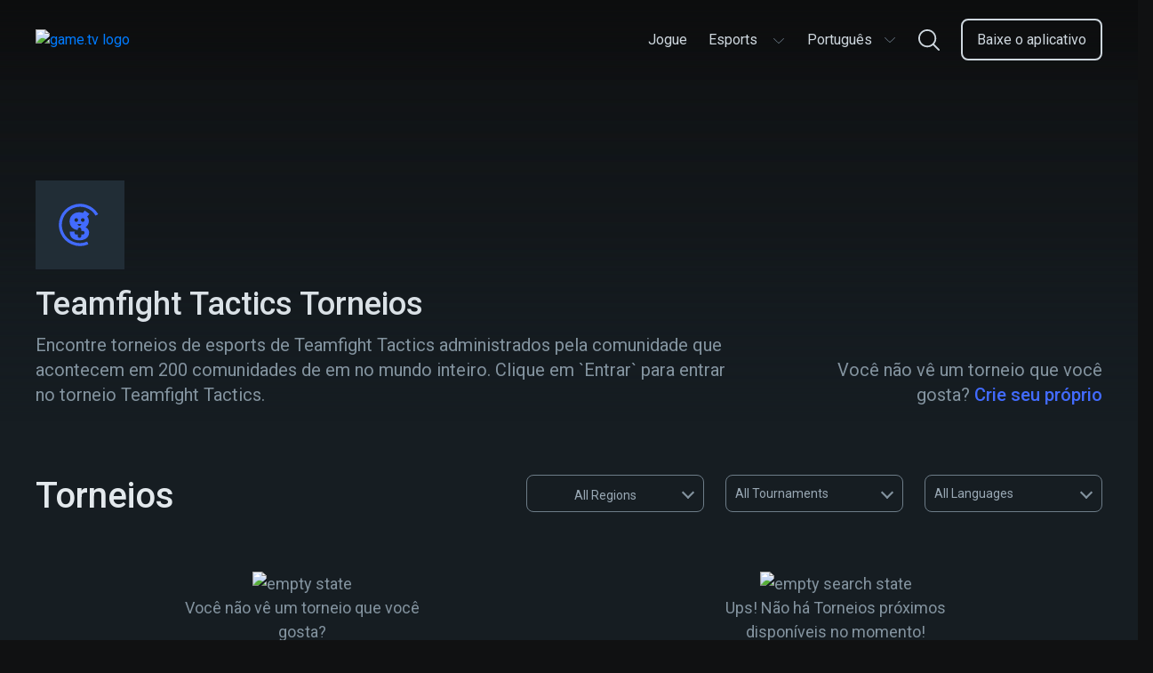

--- FILE ---
content_type: text/html; charset=utf-8
request_url: https://www.game.tv/pt-br/find-tournaments/-teamfight-tactics-tournaments
body_size: 13870
content:
<!DOCTYPE html>
<html lang="pt-br" dir="ltr">
<head>
  <meta charset="UTF-8" />
  <meta name="viewport" content="width=device-width, initial-scale=1.0, maximum-scale=5.0" />
  <meta http-equiv="X-UA-Compatible" content="ie=edge" />
  <link rel="icon" href="https://cdn.game.tv/favicon.png" sizes="32x32" />
  <link rel="icon" href="https://cdn.game.tv/favicon.png" sizes="192x192" />
  <link rel="apple-touch-icon-precomposed" href="https://cdn.game.tv/favicon.png" />
  <meta name="msapplication-TileImage" content="https://cdn.game.tv/favicon.png" />
  <meta name="robots" content="index,follow" />
  <script>
    window.enviroment = 'production';
  </script>
  <!-- Primary Meta Tags -->
  <title>Participe de Torneios de eSports de Teamfight Tactics | Game.tv</title>
  <meta name="title" content="Participe de Torneios de eSports de Teamfight Tactics | Game.tv" />
  <meta name="description" content="Junte-se a torneios diários de Teamfight Tactics ocorrendo em milhões de comunidades de jogos no mundo todo." />
  <meta name="author" content="Game TV" />
  <meta name="copyright" content="Copyright 2019 by Game.tv, Inc. All rights reserved." />
  
  <!-- Open Graph / Facebook -->
  <meta property="og:type" content="website" />
  <meta property="og:site_name" content="Game TV" />
  <meta property="og:url" content="https://www.game.tv/pt-br/find-tournaments/-teamfight-tactics-tournaments" />
  <meta property="og:title" content="Participe de Torneios de eSports de Teamfight Tactics | Game.tv" />
  <meta property="fb:app_id" content="" />
  <meta property="og:description"
    content="Host and run thousands of mobile Esports tournaments in any game community with our tournament bot, Tourney." />
  <meta property="og:image" content="https://cdn.game.tv/images/gametv-share.jpg" />
  
  <!-- Twitter -->
  <meta property="twitter:card" content="summary_large_image" />
  <meta property="twitter:url" content="https://www.game.tv/pt-br/find-tournaments/-teamfight-tactics-tournaments" />
  <meta name="twitter:creator" content="@gametvesports" />
  <meta property="twitter:title" content="Participe de Torneios de eSports de Teamfight Tactics | Game.tv" />
  <meta property="twitter:description" content="Junte-se a torneios diários de Teamfight Tactics ocorrendo em milhões de comunidades de jogos no mundo todo." />
  <meta property="twitter:image" content="https://cdn.game.tv/images/gametv-share.jpg" />
  <link rel="canonical" href="https://www.game.tv/pt-br/find-tournaments/-teamfight-tactics-tournaments" />
  
  
  
  
  <link rel="alternate" href="https://www.game.tv/find-tournaments/-teamfight-tactics-tournaments" hreflang="x-default" />
  <link rel="alternate" href="https://www.game.tv/ja/find-tournaments/-teamfight-tactics-tournaments" hreflang="ja" />
  <link rel="alternate" href="https://www.game.tv/ko/find-tournaments/-teamfight-tactics-tournaments" hreflang="ko" />
  <link rel="alternate" href="https://www.game.tv/fr/find-tournaments/-teamfight-tactics-tournaments" hreflang="fr" />
  <link rel="alternate" href="https://www.game.tv/tw/find-tournaments/-teamfight-tactics-tournaments" hreflang="tw" />
  <link rel="alternate" href="https://www.game.tv/vi/find-tournaments/-teamfight-tactics-tournaments" hreflang="vi" />
  <link rel="alternate" href="https://www.game.tv/th/find-tournaments/-teamfight-tactics-tournaments" hreflang="th" />
  <link rel="alternate" href="https://www.game.tv/ru/find-tournaments/-teamfight-tactics-tournaments" hreflang="ru" />
  <link rel="alternate" href="https://www.game.tv/pt-br/find-tournaments/-teamfight-tactics-tournaments" hreflang="pt-br" />
  <link rel="alternate" href="https://www.game.tv/pl/find-tournaments/-teamfight-tactics-tournaments" hreflang="pl" />
  <link rel="alternate" href="https://www.game.tv/it/find-tournaments/-teamfight-tactics-tournaments" hreflang="it" />
  <link rel="alternate" href="https://www.game.tv/es/find-tournaments/-teamfight-tactics-tournaments" hreflang="es" />
  <link rel="alternate" href="https://www.game.tv/de/find-tournaments/-teamfight-tactics-tournaments" hreflang="de" />
  <link rel="alternate" href="https://www.game.tv/tr/find-tournaments/-teamfight-tactics-tournaments" hreflang="tr" />
  <link rel="alternate" href="https://www.game.tv/ar/find-tournaments/-teamfight-tactics-tournaments" hreflang="ar" />
  <meta property="og:locale" content="" />  <link rel="preconnect" href="https://fonts.googleapis.com">
  <link rel="preconnect" href="https://www.google-analytics.com">
  <link rel="preconnect" href="https://www.googletagmanager.com">
  <link href="https://fonts.googleapis.com/css?family=Roboto:300,400,500,600,700&display=swap" rel="stylesheet" />  <link href="/node-static/css/game-details.351b816e.css" rel="stylesheet" />
  <!-- Google Tag Manager -->
  <script>(function(w,d,s,l,i){w[l]=w[l]||[];w[l].push({'gtm.start':
          new Date().getTime(),event:'gtm.js'});var f=d.getElementsByTagName(s)[0],
          j=d.createElement(s),dl=l!='dataLayer'?'&l='+l:'';j.async=true;j.src=
          'https://www.googletagmanager.com/gtm.js?id='+i+dl;f.parentNode.insertBefore(j,f);
          })(window,document,'script','dataLayer','GTM-PPMS48G');</script>
  <!-- End Google Tag Manager --></head>


<body class='find-tournaments__:game desktop game-details-wrapper' data-source=>
  <!-- Google Tag Manager (noscript) -->
  <noscript><iframe src="https://www.googletagmanager.com/ns.html?id=GTM-PPMS48G"
    height="0" width="0" style="display:none;visibility:hidden"></iframe></noscript>
  <!-- End Google Tag Manager (noscript) -->  <header class="header-section">
    <div class="container">
      <div class="header-content">
        <a class="logo" href="/pt-br">
          <img
            class="logo-img"
            src="https://cdn.game.tv/images/meet-tourney/game.tv-logo.png"
            alt="game.tv logo"
          />
        </a>
  
        <div class="mob-visible language-selector-container dropdown">
          <div class="language-selector menu-box">
            <button
              class="language-selector-btn"
              onclick="window.Utils.toggleLangSelector()"
              type="button"
            >
              <span class="selected-lang">Português</span>
              <!-- prettier-ignore -->
              <svg width="16" height="16" viewBox="0 0 16 16" fill="none" xmlns="http://www.w3.org/2000/svg">
                <path fill-rule="evenodd" clip-rule="evenodd" d="M2.09224 5.11355C2.22254 4.97032 2.4426 4.96139 2.58375 5.0936L8 10.1667L13.4162 5.0936C13.5574 4.96139 13.7775 4.97032 13.9078 5.11355C14.0381 5.25678 14.0293 5.48007 13.8881 5.61229L8.23592 10.9064C8.10268 11.0312 7.89732 11.0312 7.76408 10.9064L2.1119 5.61229C1.97075 5.48007 1.96195 5.25678 2.09224 5.11355Z" fill="#6D7C88"/>
              </svg>           
            </button>
            <ul class="language-selector-list">
              <li>
                <a
                  href="/en/find-tournaments/-teamfight-tactics-tournaments"
                  class="lang-link en"
                  data-lang="en"
                  onclick="window.Utils.setCookieLocale('en')"
                  ><span class="locale-name">English</span></a
                >
              </li>
              <li>
                <a
                  href="/ja/find-tournaments/-teamfight-tactics-tournaments"
                  class="lang-link ja"
                  data-lang="ja"
                  onclick="window.Utils.setCookieLocale('ja')"
                  ><span class="locale-name">日本語</span></a
                >
              </li>
              <li>
                <a
                  href="/ko/find-tournaments/-teamfight-tactics-tournaments"
                  class="lang-link ko"
                  data-lang="ko"
                  onclick="window.Utils.setCookieLocale('ko')"
                  ><span class="locale-name">한국어</span></a
                >
              </li>
              <li>
                <a
                  href="/fr/find-tournaments/-teamfight-tactics-tournaments"
                  class="lang-link fr"
                  data-lang="fr"
                  onclick="window.Utils.setCookieLocale('fr')"
                  ><span class="locale-name">Français</span></a
                >
              </li>
              <li>
                <a
                  href="/tw/find-tournaments/-teamfight-tactics-tournaments"
                  class="lang-link tw"
                  data-lang="tw"
                  onclick="window.Utils.setCookieLocale('tw')"
                  ><span class="locale-name">台灣</span></a
                >
              </li>
              <li>
                <a
                  href="/vi/find-tournaments/-teamfight-tactics-tournaments"
                  class="lang-link vi"
                  data-lang="vi"
                  onclick="window.Utils.setCookieLocale('vi')"
                  ><span class="locale-name">Tiếng Việt</span></a
                >
              </li>
              <li>
                <a
                  href="/th/find-tournaments/-teamfight-tactics-tournaments"
                  class="lang-link th"
                  data-lang="th"
                  onclick="window.Utils.setCookieLocale('th')"
                  ><span class="locale-name">ไทย</span></a
                >
              </li>
              <li>
                <a
                  href="/ru/find-tournaments/-teamfight-tactics-tournaments"
                  class="lang-link ru"
                  data-lang="ru"
                  onclick="window.Utils.setCookieLocale('ru')"
                  ><span class="locale-name">Русский</span></a
                >
              </li>
              <li>
                <a
                  href="/pl/find-tournaments/-teamfight-tactics-tournaments"
                  class="lang-link pl"
                  data-lang="pl"
                  onclick="window.Utils.setCookieLocale('pl')"
                  ><span class="locale-name">polski</span></a
                >
              </li>
              <li>
                <a
                  href="/it/find-tournaments/-teamfight-tactics-tournaments"
                  class="lang-link it"
                  data-lang="it"
                  onclick="window.Utils.setCookieLocale('it')"
                  ><span class="locale-name">Italiano</span></a
                >
              </li>
              <li>
                <a
                  href="/es/find-tournaments/-teamfight-tactics-tournaments"
                  class="lang-link es"
                  data-lang="es"
                  onclick="window.Utils.setCookieLocale('es')"
                  ><span class="locale-name">Español</span></a
                >
              </li>
              <li>
                <a
                  href="/de/find-tournaments/-teamfight-tactics-tournaments"
                  class="lang-link de"
                  data-lang="de"
                  onclick="window.Utils.setCookieLocale('de')"
                  ><span class="locale-name">Deutsch</span></a
                >
              </li>
              <li>
                <a
                  href="/tr/find-tournaments/-teamfight-tactics-tournaments"
                  class="lang-link tr"
                  data-lang="tr"
                  onclick="window.Utils.setCookieLocale('tr')"
                  ><span class="locale-name">Türkçe</span></a
                >
              </li>
              <li>
                <a
                  href="/ar/find-tournaments/-teamfight-tactics-tournaments"
                  class="lang-link ar"
                  data-lang="ar"
                  onclick="window.Utils.setCookieLocale('ar')"
                  ><span class="locale-name">العربية</span></a
                >
              </li>
            </ul>
          </div>      </div>
        
        <ul class="menu-links" id="menu_links">
             <li class="menu-item li- ">
            <a
              href="/pt-br"
              class="menu-link  "
              data-eventname=""
              target=""
            >
              <span>Jogue</span>
            </a>
            
          </li>
              <li class="menu-item li-esports-menu  dropdown ">
            <a
              href="javascript:void(0);"
              class="menu-link esports-menu "
              data-eventname=""
              target=""
            >
              <span>Esports</span>
              <!-- prettier-ignore -->
              <svg width="16" height="16" viewBox="0 0 16 16" fill="none" xmlns="http://www.w3.org/2000/svg">
                <path fill-rule="evenodd" clip-rule="evenodd" d="M2.09224 5.11355C2.22254 4.97032 2.4426 4.96139 2.58375 5.0936L8 10.1667L13.4162 5.0936C13.5574 4.96139 13.7775 4.97032 13.9078 5.11355C14.0381 5.25678 14.0293 5.48007 13.8881 5.61229L8.23592 10.9064C8.10268 11.0312 7.89732 11.0312 7.76408 10.9064L2.1119 5.61229C1.97075 5.48007 1.96195 5.25678 2.09224 5.11355Z" fill="#6D7C88"/>
              </svg> 
            </a>
             <ul class="sub-menu esports-sub-menu">
          <li class="sub-menu-item">
            <a
              href="/pt-br/features"
              class="menu-link   "
              data-eventname=""
              target=""
            >
              <span>Características</span>
            </a>
            
          </li>
          <li class="sub-menu-item">
            <a
              href="/pt-br/sponsorship"
              class="menu-link   "
              data-eventname=""
              target=""
            >
              <span>Patrocínio</span>
            </a>
            
          </li>
          <li class="sub-menu-item">
            <a
              href="/pt-br/developers"
              class="menu-link   "
              data-eventname=""
              target=""
            >
              <span>Разработчики</span>
            </a>
            
          </li>
          <li class="sub-menu-item">
            <a
              href="javascript:void(0);"
              class="menu-link host-menu  "
              data-eventname=""
              target=""
            >
              <span>Organize</span>
              <svg
                width="15"
                height="8"
                viewBox="0 0 15 8"
                fill="none"
                xmlns="http://www.w3.org/2000/svg"
              >
                <path
                  fill-rule="evenodd"
                  clip-rule="evenodd"
                  d="M0.706079 0.728688C0.855921 0.56636 1.10898 0.556238 1.27131 0.706079L7.5 6.45564L13.7287 0.706079C13.891 0.556238 14.1441 0.56636 14.2939 0.728688C14.4438 0.891017 14.4336 1.14408 14.2713 1.29392L7.77131 7.29392C7.61809 7.43536 7.38191 7.43536 7.22869 7.29392L0.728688 1.29392C0.56636 1.14408 0.556238 0.891017 0.706079 0.728688Z"
                  fill="#CED7DE"
                />
              </svg>
            </a>
             <ul class="sub-menu esports-sub-menu">
          <li class="sub-menu-item">
            <a
              href="https://app.game.tv/dashboard"
              class="menu-link   btn-track"
              data-eventname=""
              target="_blank"
            >
              <span>Painel de Controle</span>
            </a>
            
          </li>
          <li class="sub-menu-item">
            <a
              href="/pt-br/how-to-use-tourney"
              class="menu-link   "
              data-eventname=""
              target=""
            >
              <span>Como utilizar o Tourney</span>
            </a>
            
          </li>
          <li class="sub-menu-item">
            <a
              href="/pt-br/how-to-use-tourney?tab&#x3D;command"
              class="menu-link   "
              data-eventname=""
              target=""
            >
              <span>Comandos</span>
            </a>
            
          </li>
          <li class="sub-menu-item">
            <a
              href="https://www.game.tv/oauthv3/begin?partner&#x3D;add-discord-bot&amp;redirect_url&#x3D;%2Ftournament%2Fapi%2Fadd_guild_owner"
              class="menu-link menu-box  btn-track-invite"
              data-eventname="invite_tourney_clicked"
              target="_blank"
            >
              <span>Convidar o Tourney </span>
            </a>
            
          </li>
        </ul> 
          </li>
        </ul> 
          </li>
            
          <li class="menu-item pc-visible dropdown">
            <div class="language-selector menu-box">
              <button
                class="language-selector-btn"
                onclick="window.Utils.toggleLangSelector()"
                type="button"
              >
                <span class="selected-lang">Português</span>
                <!-- prettier-ignore -->
                <svg width="16" height="16" viewBox="0 0 16 16" fill="none" xmlns="http://www.w3.org/2000/svg">
                  <path fill-rule="evenodd" clip-rule="evenodd" d="M2.09224 5.11355C2.22254 4.97032 2.4426 4.96139 2.58375 5.0936L8 10.1667L13.4162 5.0936C13.5574 4.96139 13.7775 4.97032 13.9078 5.11355C14.0381 5.25678 14.0293 5.48007 13.8881 5.61229L8.23592 10.9064C8.10268 11.0312 7.89732 11.0312 7.76408 10.9064L2.1119 5.61229C1.97075 5.48007 1.96195 5.25678 2.09224 5.11355Z" fill="#6D7C88"/>
                </svg>           
              </button>
              <ul class="language-selector-list">
                <li>
                  <a
                    href="/en/find-tournaments/-teamfight-tactics-tournaments"
                    class="lang-link en"
                    data-lang="en"
                    onclick="window.Utils.setCookieLocale('en')"
                    ><span class="locale-name">English</span></a
                  >
                </li>
                <li>
                  <a
                    href="/ja/find-tournaments/-teamfight-tactics-tournaments"
                    class="lang-link ja"
                    data-lang="ja"
                    onclick="window.Utils.setCookieLocale('ja')"
                    ><span class="locale-name">日本語</span></a
                  >
                </li>
                <li>
                  <a
                    href="/ko/find-tournaments/-teamfight-tactics-tournaments"
                    class="lang-link ko"
                    data-lang="ko"
                    onclick="window.Utils.setCookieLocale('ko')"
                    ><span class="locale-name">한국어</span></a
                  >
                </li>
                <li>
                  <a
                    href="/fr/find-tournaments/-teamfight-tactics-tournaments"
                    class="lang-link fr"
                    data-lang="fr"
                    onclick="window.Utils.setCookieLocale('fr')"
                    ><span class="locale-name">Français</span></a
                  >
                </li>
                <li>
                  <a
                    href="/tw/find-tournaments/-teamfight-tactics-tournaments"
                    class="lang-link tw"
                    data-lang="tw"
                    onclick="window.Utils.setCookieLocale('tw')"
                    ><span class="locale-name">台灣</span></a
                  >
                </li>
                <li>
                  <a
                    href="/vi/find-tournaments/-teamfight-tactics-tournaments"
                    class="lang-link vi"
                    data-lang="vi"
                    onclick="window.Utils.setCookieLocale('vi')"
                    ><span class="locale-name">Tiếng Việt</span></a
                  >
                </li>
                <li>
                  <a
                    href="/th/find-tournaments/-teamfight-tactics-tournaments"
                    class="lang-link th"
                    data-lang="th"
                    onclick="window.Utils.setCookieLocale('th')"
                    ><span class="locale-name">ไทย</span></a
                  >
                </li>
                <li>
                  <a
                    href="/ru/find-tournaments/-teamfight-tactics-tournaments"
                    class="lang-link ru"
                    data-lang="ru"
                    onclick="window.Utils.setCookieLocale('ru')"
                    ><span class="locale-name">Русский</span></a
                  >
                </li>
                <li>
                  <a
                    href="/pl/find-tournaments/-teamfight-tactics-tournaments"
                    class="lang-link pl"
                    data-lang="pl"
                    onclick="window.Utils.setCookieLocale('pl')"
                    ><span class="locale-name">polski</span></a
                  >
                </li>
                <li>
                  <a
                    href="/it/find-tournaments/-teamfight-tactics-tournaments"
                    class="lang-link it"
                    data-lang="it"
                    onclick="window.Utils.setCookieLocale('it')"
                    ><span class="locale-name">Italiano</span></a
                  >
                </li>
                <li>
                  <a
                    href="/es/find-tournaments/-teamfight-tactics-tournaments"
                    class="lang-link es"
                    data-lang="es"
                    onclick="window.Utils.setCookieLocale('es')"
                    ><span class="locale-name">Español</span></a
                  >
                </li>
                <li>
                  <a
                    href="/de/find-tournaments/-teamfight-tactics-tournaments"
                    class="lang-link de"
                    data-lang="de"
                    onclick="window.Utils.setCookieLocale('de')"
                    ><span class="locale-name">Deutsch</span></a
                  >
                </li>
                <li>
                  <a
                    href="/tr/find-tournaments/-teamfight-tactics-tournaments"
                    class="lang-link tr"
                    data-lang="tr"
                    onclick="window.Utils.setCookieLocale('tr')"
                    ><span class="locale-name">Türkçe</span></a
                  >
                </li>
                <li>
                  <a
                    href="/ar/find-tournaments/-teamfight-tactics-tournaments"
                    class="lang-link ar"
                    data-lang="ar"
                    onclick="window.Utils.setCookieLocale('ar')"
                    ><span class="locale-name">العربية</span></a
                  >
                </li>
              </ul>
            </div>  </li>
            <li class="menu-item li-nav-search-block ">
            <a
              href="javascript:void(0)"
              class="menu-link nav-search-block "
              data-eventname=""
              target=""
            >
              <span></span>
                <!-- prettier-ignore -->
                <svg width="24" height="24" viewBox="0 0 24 24" fill="none" xmlns="http://www.w3.org/2000/svg">
                  <path fill-rule="evenodd" clip-rule="evenodd" d="M17.8694 16.5501L23.7266 22.4071C24.0911 22.7715 24.0911 23.3623 23.7267 23.7267C23.5444 23.9089 23.3056 24 23.0668 24C22.8281 24 22.5892 23.9089 22.4071 23.7267L16.5498 17.8695C14.799 19.3254 12.5507 20.2024 10.1013 20.2024C4.5314 20.2024 0 15.6712 0 10.1016C0 4.53154 4.5314 0 10.1013 0C15.671 0 20.2024 4.53154 20.2024 10.1016C20.2024 12.5512 19.3253 14.7993 17.8694 16.5501ZM10.1013 1.86621C5.56043 1.86621 1.86621 5.56057 1.86621 10.1016C1.86621 14.6422 5.56043 18.3362 10.1013 18.3362C14.642 18.3362 18.3361 14.6422 18.3361 10.1016C18.3361 5.56057 14.642 1.86621 10.1013 1.86621Z" fill="#CED7DE"/>
                </svg>
            </a>
            
          </li>
              <li class="menu-item li-menu-box header-btn start-glory-btn download-app-btn ">
            <a
              href="/pt-br/features"
              class="menu-link menu-box header-btn start-glory-btn download-app-btn btn-track"
              data-eventname="website_download_app_button"
              target=""
            >
              <span>Baixe o aplicativo</span>
            </a>
            
          </li>
           
        </ul>
        <div class="menu-bar" id="menu_icon" onclick="window.Utils.toggleMenu()">
          <span class="bar b1"></span>
          <span class="bar b2"></span>
          <span class="bar b3"></span>
        </div>
        <a
          href="javascript:void(0)"
          data-locale=""
          class="nav-search-icon nav-search-block"
        >
          <!-- prettier-ignore -->
          <svg width="16" height="16" viewBox="0 0 16 16" fill="none" xmlns="http://www.w3.org/2000/svg">
            <path fill-rule="evenodd" clip-rule="evenodd" d="M11.913 11.0334L15.8177 14.9381C16.0607 15.181 16.0607 15.5748 15.8178 15.8178C15.6963 15.9393 15.537 16 15.3779 16C15.2187 16 15.0595 15.9393 14.938 15.8178L11.0332 11.913C9.86602 12.8836 8.36716 13.4683 6.73419 13.4683C3.02093 13.4683 0 10.4475 0 6.73438C0 3.02103 3.02093 0 6.73419 0C10.4474 0 13.4683 3.02103 13.4683 6.73438C13.4683 8.36744 12.8835 9.86621 11.913 11.0334ZM6.73419 1.24414C3.70695 1.24414 1.24414 3.70705 1.24414 6.73438C1.24414 9.76146 3.70695 12.2241 6.73419 12.2241C9.76134 12.2241 12.2241 9.76146 12.2241 6.73438C12.2241 3.70705 9.76134 1.24414 6.73419 1.24414Z" fill="#6D7C88"/>
          </svg>
        </a>
        <div class="mobile-backdrop"></div>
        <div class="header-search-form-wrapper js-search-header">
          <div class="search-form">
            <img class="mobile-only left-arrow" src="https://cdn.game.tv/images/tournament-details/search-left-arrow.svg" alt="search left arrow"/>
            <input tabindex="0" placeholder="Pesquisar jogo por exemplo. Pubg" type="text" class="search-control js-search-box" />
            <button class="btn-search"></button>
            <button class="btn-close hide"></button>
          </div>
          <div class="autocomplete-suggestions" data-content="Ver torneios para ">
            <ul class="suggestion-list js-search-suggestion-list scrollbar">
            </ul>
          </div>      </div>
      </div>
    </div>
  </header>  <div class="main-container" data-slug="-teamfight-tactics-tournaments" data-page="1" data-cursor="" data-gameId="-teamfight-tactics">
    <section class="game-details">
      <div class="hero-banner absolute" style="background-image:url(https://cdn.game.tv/game-tv-content/images_3/eac471d7779627ea41d96c4c8dfa7ffd/Banners.jpg);">
        <img class="img-responsive mob-visible" src="https://cdn.game.tv/game-tv-content/images_3/eac471d7779627ea41d96c4c8dfa7ffd/GameTile.jpg" alt="" />
      </div>
      <div class="banner-overlay">
        <div class="container">
          <figure class="image-icon">
            <img data-src="https://cdn.game.tv/game-tv-content/images_3/eac471d7779627ea41d96c4c8dfa7ffd/AppIcons.jpg" class="img-responsive lazy" />
            <div class="img-loading">
              <svg class="svg-icon" width="48" height="48" viewBox="0 0 43 43" version="1.1" xmlns="http://www.w3.org/2000/svg"
                xmlns:xlink="http://www.w3.org/1999/xlink">
                <style type="text/css">
                  .img-loading svg {
                    margin: 0 auto;
                  }
            
                  .img-loading path {
                    fill: #426bff;
                  }
            
                  .img-loading circle {
                    stroke: #426bff;
                    stroke-width: 3px;
                    stroke-dasharray: 90;
                    r: 46%;
                    cx: 50%;
                    cy: 50%;
                    animation: rotate 2s ease infinite;
                    transform-origin: 50%;
                  }
            
                  @keyframes rotate {
                    0% {
                      transform: rotate(0deg);
                    }
            
                    100% {
                      transform: rotate(360deg);
                    }
                  }
                </style>
                <g id="logo/tourney-copy" stroke="none" stroke-width="1" fill="none" fill-rule="evenodd">
                  <circle id="Oval" cx="21.5" cy="21.5" r="21.5"></circle>
                  <path
                    d="M24.2861054,18.4176567 C23.2675142,18.4176567 22.4407705,17.5840819 22.4407705,16.5563605 C22.4407705,15.5296049 23.2675142,14.6964165 24.2861054,14.6964165 C25.3033564,14.6964165 26.1299087,15.5296049 26.1299087,16.5563605 C26.1299087,17.5840819 25.3033564,18.4176567 24.2861054,18.4176567 M17.7539107,18.4176567 C16.7357024,18.4176567 15.909533,17.5840819 15.909533,16.5563605 C15.909533,15.5296049 16.7357024,14.6964165 17.7539107,14.6964165 C18.7703958,14.6964165 19.5977139,15.5296049 19.5977139,16.5563605 C19.5977139,17.5840819 18.7703958,18.4176567 17.7539107,18.4176567 M19.109533,20.5563605 L22.7977139,20.5563605 C22.7977139,21.5840819 21.9703957,22.4176567 20.9539106,22.4176567 C19.9357024,22.4176567 19.109533,21.5840819 19.109533,20.5563605 Z M27.1990465,23.7742683 C29.2237837,22.3045494 30.3607,20.1185164 30.3961209,17.8961654 C30.4673457,16.319038 30.0057248,14.5626388 28.7267418,13.1290447 L31,10.4053897 L26.2758046,7 C25.7069636,7.75282527 24.9966302,8.64918381 24.3925597,9.43736115 C23.2206054,9.00714769 21.9766605,8.75639911 20.7692853,8.75639911 C15.3341822,8.75639911 11,12.2690042 11,17.8244953 C11,22.8164783 14.210094,26.1146528 19.2339313,26.6661837 L19.2339313,26.0178692 C19.2339313,25.0272385 20.0378908,24.2162658 21.0195294,24.2162658 C22.0017423,24.2162658 22.8055103,25.0272385 22.8055103,26.0178692 L22.8055103,27.5594514 L24.3335886,27.5594514 C25.3154186,27.5594514 26.1189952,28.3702309 26.1189952,29.3610548 C26.1189952,30.3516855 25.3154186,31.1630445 24.3335886,31.1630445 L22.8055103,31.1630445 L22.8055103,32.7040471 C22.8055103,33.6950642 22.0017423,34.5062301 21.0195294,34.5062301 C20.0378908,34.5062301 19.2339313,33.6950642 19.2339313,32.7040471 L19.2339313,31.1630445 L17.7066189,31.1630445 C16.7242145,31.1630445 15.920255,30.3516855 15.920255,29.3610548 C15.920255,28.960398 16.0533229,28.5904569 16.2746558,28.2906404 L11.2487124,28.2906404 C10.8939287,33.7022119 14.4109403,37 20.6984434,37 C25.7069636,37 30.6450248,34.8495122 30.6450248,29.1149425 C30.6450248,28.1471071 30.4315419,25.6380759 27.1990465,23.7742683"
                    id="Fill-59" fill="#FFFFFE"></path>
                </g>
              </svg>
            </div>          </figure>
          <div class="banner-content">
            <div class="col-8">
              <h1 class="heading">Teamfight Tactics Torneios</h1>
              <p class="content">
                Encontre torneios de esports de Teamfight Tactics administrados pela comunidade que acontecem em 200  comunidades de em no mundo inteiro. Clique em &#x60;Entrar&#x60; para entrar no torneio Teamfight Tactics.
              </p>
              
            </div>
            <div class="col-4">
              <div class="description">
                <p class="game-info">
                  Você não vê um torneio que você gosta?
                  <a class="create-own" href=/create-a-tournament>Crie seu próprio</a>
                </p>
              </div>
            </div>
          </div>
        </div>
      </div>

    </section>
    <section class="tournaments">
        <div class="container">
          <div class="heading-filter-section">
            <h2 class="heading section-heading"><span class="count-tournaments"></span> Torneios</h2>
            <span class="filter-icon"><img src="https://cdn.game.tv/create_tournament/filter.png" alt="filter" /></span>
            <div class="filters">
              <div class="mobile-only">
                  <!-- Tab links -->
                  <div class="title"><span>Filters</span><span class="close-filter">X</span></div>
                  <div class="tab">
                    <button class="tablinks geo-filters filter-item active" data-tab="geo">geo</button>
                    <button class="tablinks status-filter filter-item" data-tab="status">status</button>
                    <button class="tablinks lang-filter filter-item" data-tab="lang">lang</button>
                  </div>
                    
                    <!-- Tab content -->
                    <div class="tabcontent-wrapper">
                      <div id="geo" class="tabcontent" style="display: block;">
                        <ul class="geo-list filter-list">
                            <li class="country-item selected-filter-geo" data-geo="all"><span class="country-f-flag"  style="background-image:url(https://cdn.game.tv/locales/MAP.png);"></span>All</li>
                            <li class="country-item" data-geo="ru"><span class="country-f-flag" style="background-image:url(https://cdn.game.tv/locales/RU.png);"></span>Russia</li>
                            <li class="country-item" data-geo="fr"><span class="country-f-flag" style="background-image:url(https://cdn.game.tv/locales/FR.png);"></span>France</li>
                            <li class="country-item" data-geo="in"><span class="country-f-flag" style="background-image:url(https://cdn.game.tv/locales/IN.png);"></span>India</li>
                            <li class="country-item" data-geo="br"><span class="country-f-flag" style="background-image:url(https://cdn.game.tv/locales/BR.png);"></span>Brazil</li>
                            <li class="country-item" data-geo="jp"><span class="country-f-flag" style="background-image:url(https://cdn.game.tv/locales/JP.png);"></span>Japan</li>
                            <li class="country-item" data-geo="ca"><span class="country-f-flag" style="background-image:url(https://cdn.game.tv/locales/CA.png);"></span>Canada</li>
                            <li class="country-item" data-geo="de"><span class="country-f-flag" style="background-image:url(https://cdn.game.tv/locales/DE.png);"></span>Germany</li>
                            <li class="country-item" data-geo="tr"><span class="country-f-flag" style="background-image:url(https://cdn.game.tv/locales/TR.png);"></span>Turkey</li>
                            <li class="country-item" data-geo="it"><span class="country-f-flag" style="background-image:url(https://cdn.game.tv/locales/IT.png);"></span>Italy</li>
                            <li class="country-item" data-geo="vn"><span class="country-f-flag" style="background-image:url(https://cdn.game.tv/locales/VN.png);"></span>Vietnam</li>
                            <li class="country-item" data-geo="es"><span class="country-f-flag" style="background-image:url(https://cdn.game.tv/locales/ES.png);"></span>Spain</li>
                            <li class="country-item" data-geo="kr"><span class="country-f-flag" style="background-image:url(https://cdn.game.tv/locales/KR.png);"></span>Korea</li>
                            <li class="country-item" data-geo="gb"><span class="country-f-flag" style="background-image:url(https://cdn.game.tv/locales/GB.png);"></span>United Kingdom</li>
                            <li class="country-item" data-geo="th"><span class="country-f-flag" style="background-image:url(https://cdn.game.tv/locales/TH.png);"></span>Thailand</li>
                            <li class="country-item" data-geo="tw"><span class="country-f-flag" style="background-image:url(https://cdn.game.tv/locales/TW.png);"></span>Taiwan</li>
                            <li class="country-item" data-geo="se"><span class="country-f-flag" style="background-image:url(https://cdn.game.tv/locales/SE.png);"></span>Sweden</li>
                            <li class="country-item" data-geo="my"><span class="country-f-flag" style="background-image:url(https://cdn.game.tv/locales/MY.png);"></span>Malaysia</li>
                            <li class="country-item" data-geo="id"><span class="country-f-flag" style="background-image:url(https://cdn.game.tv/locales/ID.png);"></span>Indonesia</li>
                            <li class="country-item" data-geo="pl"><span class="country-f-flag" style="background-image:url(https://cdn.game.tv/locales/PL.png);"></span>Poland</li>
                            <li class="country-item" data-geo="us"><span class="country-f-flag" style="background-image:url(https://cdn.game.tv/locales/US.png);"></span>USA</li>
                        </ul>
                      </div>
                      
                      <div id="status" class="tabcontent">
                          <ul class="status-list filter-list">
                              <li class="tourn-f-item selected-filter-status" data-status="all">All</li>
                              <li class="tourn-f-item" data-status="live">live</li>
                              <li class="tourn-f-item" data-status="upcoming">upcoming</li>
                              <li class="tourn-f-item" data-status="completed">completed</li>
                          </ul>
                      </div>
                      
                      <div id="lang" class="tabcontent">
                        <ul class="lang-list filter-list">
                            <li class="lang-item selected-filter-lang" data-lang="all">All</li>
                            <li class="lang-item" data-lang="es-ES">Español</li>
                            <li class="lang-item" data-lang="ru-RU">Русский</li>
                            <li class="lang-item" data-lang="fr-FR">Français</li>
                            <li class="lang-item" data-lang="zh-TW">台灣</li>
                            <li class="lang-item" data-lang="th-TH">ไทย</li>
                            <li class="lang-item" data-lang="ja-JP">日本語</li>
                            <li class="lang-item" data-lang="de-DE">Deutsch</li>
                            <li class="lang-item" data-lang="tr-TR">Türkçe</li>
                            <li class="lang-item" data-lang="en-US">English</li>
                            <li class="lang-item" data-lang="ko-KR">한국어</li>
                            <li class="lang-item" data-lang="vi-VN">Tiếng Việt</li>
                            <li class="lang-item" data-lang="pt-BR">Português</li>
                            <li class="lang-item" data-lang="pl-PL">polski</li>
                            <li class="lang-item" data-lang="it-IT">Italiano</li>
                            <li class="lang-item" data-lang="id-ID">Indonesia</li>
                          </ul>
                      </div>
                    </div>
                    <div class="filter-footer">
                      <button class="filter-reset">Reset</button>
                      <button class="filter-save">Save</button>
                    </div>
              </div>
              <div class="pc- desktop-only">
                  <div class="country-specific-filters filter-item">
                      <button class="country-specific-btn select-btn" data-geo="all"><span class="selected-flag country-f-flag" style="background-image:url(https://cdn.game.tv/locales/MAP.png);"></span>All  Regions</button>
                      <ul class="country-list filter-list scrollbar">
                          <li class="country-item" data-geo="all"><span class="country-f-flag"  style="background-image:url(https://cdn.game.tv/locales/MAP.png);"></span>All  Regions</li>
                            <li class="country-item" data-geo="ru"><span class="country-f-flag" style="background-image:url(https://cdn.game.tv/locales/RU.png);"></span>Russia</li>
                            <li class="country-item" data-geo="fr"><span class="country-f-flag" style="background-image:url(https://cdn.game.tv/locales/FR.png);"></span>France</li>
                            <li class="country-item" data-geo="in"><span class="country-f-flag" style="background-image:url(https://cdn.game.tv/locales/IN.png);"></span>India</li>
                            <li class="country-item" data-geo="br"><span class="country-f-flag" style="background-image:url(https://cdn.game.tv/locales/BR.png);"></span>Brazil</li>
                            <li class="country-item" data-geo="jp"><span class="country-f-flag" style="background-image:url(https://cdn.game.tv/locales/JP.png);"></span>Japan</li>
                            <li class="country-item" data-geo="ca"><span class="country-f-flag" style="background-image:url(https://cdn.game.tv/locales/CA.png);"></span>Canada</li>
                            <li class="country-item" data-geo="de"><span class="country-f-flag" style="background-image:url(https://cdn.game.tv/locales/DE.png);"></span>Germany</li>
                            <li class="country-item" data-geo="tr"><span class="country-f-flag" style="background-image:url(https://cdn.game.tv/locales/TR.png);"></span>Turkey</li>
                            <li class="country-item" data-geo="it"><span class="country-f-flag" style="background-image:url(https://cdn.game.tv/locales/IT.png);"></span>Italy</li>
                            <li class="country-item" data-geo="vn"><span class="country-f-flag" style="background-image:url(https://cdn.game.tv/locales/VN.png);"></span>Vietnam</li>
                            <li class="country-item" data-geo="es"><span class="country-f-flag" style="background-image:url(https://cdn.game.tv/locales/ES.png);"></span>Spain</li>
                            <li class="country-item" data-geo="kr"><span class="country-f-flag" style="background-image:url(https://cdn.game.tv/locales/KR.png);"></span>Korea</li>
                            <li class="country-item" data-geo="gb"><span class="country-f-flag" style="background-image:url(https://cdn.game.tv/locales/GB.png);"></span>United Kingdom</li>
                            <li class="country-item" data-geo="th"><span class="country-f-flag" style="background-image:url(https://cdn.game.tv/locales/TH.png);"></span>Thailand</li>
                            <li class="country-item" data-geo="tw"><span class="country-f-flag" style="background-image:url(https://cdn.game.tv/locales/TW.png);"></span>Taiwan</li>
                            <li class="country-item" data-geo="se"><span class="country-f-flag" style="background-image:url(https://cdn.game.tv/locales/SE.png);"></span>Sweden</li>
                            <li class="country-item" data-geo="my"><span class="country-f-flag" style="background-image:url(https://cdn.game.tv/locales/MY.png);"></span>Malaysia</li>
                            <li class="country-item" data-geo="id"><span class="country-f-flag" style="background-image:url(https://cdn.game.tv/locales/ID.png);"></span>Indonesia</li>
                            <li class="country-item" data-geo="pl"><span class="country-f-flag" style="background-image:url(https://cdn.game.tv/locales/PL.png);"></span>Poland</li>
                            <li class="country-item" data-geo="us"><span class="country-f-flag" style="background-image:url(https://cdn.game.tv/locales/US.png);"></span>USA</li>
                      </ul>
                    </div>
                    <div class="tournament-type-filter filter-item">
                        <button class="tournament-specific-btn select-btn" data-status="all">All Tournaments</button>
                        <ul class="tournament-filter-list filter-list scrollbar">
                            <li class="tourn-f-item" data-status="all">All Tournaments</li>
                              <li class="tourn-f-item" data-status="live">live</li>
                              <li class="tourn-f-item" data-status="upcoming">upcoming</li>
                              <li class="tourn-f-item" data-status="completed">completed</li>
                        </ul>
                    </div>
                    <div class="locale-specific-filter scrollbar filter-item">
                        <button class="locale-specific-btn select-btn" data-lang="all">All Languages</button>
                        <ul class="locale-list filter-list scrollbar">
                            <li class="lang-item" data-lang="all">All Languages</li>
                            <li class="lang-item" data-lang="es-ES">Español</li>
                            <li class="lang-item" data-lang="ru-RU">Русский</li>
                            <li class="lang-item" data-lang="fr-FR">Français</li>
                            <li class="lang-item" data-lang="zh-TW">台灣</li>
                            <li class="lang-item" data-lang="th-TH">ไทย</li>
                            <li class="lang-item" data-lang="ja-JP">日本語</li>
                            <li class="lang-item" data-lang="de-DE">Deutsch</li>
                            <li class="lang-item" data-lang="tr-TR">Türkçe</li>
                            <li class="lang-item" data-lang="en-US">English</li>
                            <li class="lang-item" data-lang="ko-KR">한국어</li>
                            <li class="lang-item" data-lang="vi-VN">Tiếng Việt</li>
                            <li class="lang-item" data-lang="pt-BR">Português</li>
                            <li class="lang-item" data-lang="pl-PL">polski</li>
                            <li class="lang-item" data-lang="it-IT">Italiano</li>
                            <li class="lang-item" data-lang="id-ID">Indonesia</li>
                        </ul>
                    </div>
              </div>
            </div>
          </div>
          <div class="tournaments-list-details">
            <div class="empty-state show">
              <div class="wrapper">
                <div class="content-1">
                  <div class="image-wrapper">
                      <img src="https://cdn.game.tv/create_tournament/empty_state_copy.png" alt="empty state" />
                  </div>
                  <div class="description">
                    <p>Você não vê um torneio que você gosta?</p>
                    <a href="/create-a-tournament">Crie seu próprio</a>
                  </div>
                </div>
                <div class="content-2">
                    <div class="image-wrapper">
                        <img src="https://cdn.game.tv/create_tournament/empty-state_search.png" alt="empty search state" />
                    </div>
                    <div class="description">
                      <p>Ups! Não há Torneios próximos disponíveis no momento!</p>
                      <button class="no-available-data">Ver todos os torneios disponíveis</button>
                    </div>
                </div>
              </div>
            </div>
              <ul class="tournaments-list">
                </ul>
    
                <div class="loader hide"><img src="https://cdn.game.tv/tourney-preloader.svg" class="img-responsive" alt="loading.."></div>
                  <a href="/pt-br/find-tournaments/-teamfight-tactics-tournaments" class="view-more hide">
                  <button class="view">Veja mais</button>
                </a>
                <p class="no-next-page hide">All tournaments are visible.</p>
                <div class="game-info-details ">
                  <p class="game-info">
                      Você não vê um torneio que você gosta?
                  </p>
                      <a class="create-own" href=/create-a-tournament>Crie seu próprio</a>
                </div>
          </div>
        </div>
      </section>
    
    <section class="game-details-info">
      <div class="container">
          <h2 class="heading">Teamfight Tactics</h2>
          <p class="game-content">Set in the League of Legends universe, Teamfight Tactics is a multiplayer round-based strategy title that supports cross-platform gameplay. The game is an auto-battler so it doesn&#x27;t involve combat mechanics. Instead, it rewards players for their tactical brilliance.</p>

          <div class="tournament-types">
            <h3 class="heading">
              Tipos de Torneio para Teamfight Tactics
            </h3>
            <div class="type-content">
              <ul class="type-list">
                <li class="type-item">
                  <figure>
                    <img class="lazy" data-src="https://cdn.game.tv/game-tv-content/images_3/tournament_types/en/team.png" alt="type" />
                    <div class="img-loading">
                      <svg class="svg-icon" width="48" height="48" viewBox="0 0 43 43" version="1.1" xmlns="http://www.w3.org/2000/svg"
                        xmlns:xlink="http://www.w3.org/1999/xlink">
                        <style type="text/css">
                          .img-loading svg {
                            margin: 0 auto;
                          }
                    
                          .img-loading path {
                            fill: #426bff;
                          }
                    
                          .img-loading circle {
                            stroke: #426bff;
                            stroke-width: 3px;
                            stroke-dasharray: 90;
                            r: 46%;
                            cx: 50%;
                            cy: 50%;
                            animation: rotate 2s ease infinite;
                            transform-origin: 50%;
                          }
                    
                          @keyframes rotate {
                            0% {
                              transform: rotate(0deg);
                            }
                    
                            100% {
                              transform: rotate(360deg);
                            }
                          }
                        </style>
                        <g id="logo/tourney-copy" stroke="none" stroke-width="1" fill="none" fill-rule="evenodd">
                          <circle id="Oval" cx="21.5" cy="21.5" r="21.5"></circle>
                          <path
                            d="M24.2861054,18.4176567 C23.2675142,18.4176567 22.4407705,17.5840819 22.4407705,16.5563605 C22.4407705,15.5296049 23.2675142,14.6964165 24.2861054,14.6964165 C25.3033564,14.6964165 26.1299087,15.5296049 26.1299087,16.5563605 C26.1299087,17.5840819 25.3033564,18.4176567 24.2861054,18.4176567 M17.7539107,18.4176567 C16.7357024,18.4176567 15.909533,17.5840819 15.909533,16.5563605 C15.909533,15.5296049 16.7357024,14.6964165 17.7539107,14.6964165 C18.7703958,14.6964165 19.5977139,15.5296049 19.5977139,16.5563605 C19.5977139,17.5840819 18.7703958,18.4176567 17.7539107,18.4176567 M19.109533,20.5563605 L22.7977139,20.5563605 C22.7977139,21.5840819 21.9703957,22.4176567 20.9539106,22.4176567 C19.9357024,22.4176567 19.109533,21.5840819 19.109533,20.5563605 Z M27.1990465,23.7742683 C29.2237837,22.3045494 30.3607,20.1185164 30.3961209,17.8961654 C30.4673457,16.319038 30.0057248,14.5626388 28.7267418,13.1290447 L31,10.4053897 L26.2758046,7 C25.7069636,7.75282527 24.9966302,8.64918381 24.3925597,9.43736115 C23.2206054,9.00714769 21.9766605,8.75639911 20.7692853,8.75639911 C15.3341822,8.75639911 11,12.2690042 11,17.8244953 C11,22.8164783 14.210094,26.1146528 19.2339313,26.6661837 L19.2339313,26.0178692 C19.2339313,25.0272385 20.0378908,24.2162658 21.0195294,24.2162658 C22.0017423,24.2162658 22.8055103,25.0272385 22.8055103,26.0178692 L22.8055103,27.5594514 L24.3335886,27.5594514 C25.3154186,27.5594514 26.1189952,28.3702309 26.1189952,29.3610548 C26.1189952,30.3516855 25.3154186,31.1630445 24.3335886,31.1630445 L22.8055103,31.1630445 L22.8055103,32.7040471 C22.8055103,33.6950642 22.0017423,34.5062301 21.0195294,34.5062301 C20.0378908,34.5062301 19.2339313,33.6950642 19.2339313,32.7040471 L19.2339313,31.1630445 L17.7066189,31.1630445 C16.7242145,31.1630445 15.920255,30.3516855 15.920255,29.3610548 C15.920255,28.960398 16.0533229,28.5904569 16.2746558,28.2906404 L11.2487124,28.2906404 C10.8939287,33.7022119 14.4109403,37 20.6984434,37 C25.7069636,37 30.6450248,34.8495122 30.6450248,29.1149425 C30.6450248,28.1471071 30.4315419,25.6380759 27.1990465,23.7742683"
                            id="Fill-59" fill="#FFFFFE"></path>
                        </g>
                      </svg>
                    </div>                  </figure>
                  <p class="details">Lobby Style - 8 Players lobby - Solo</p>
                </li>
              </ul>
            </div>
          </div>
        <div class="prizes-types">
            <h3 class="heading">
              Tipos de Prêmios para Torneios de Teamfight Tactics
            </h3>
            <p class="desc">
              Os prêmios para esses torneios são inteiramente dependentes do anfitrião e alguns podem organizar torneios apenas por diversão, sem nenhum prêmio. Você pode encontrar os prêmios listados na página do torneio. Aqui estão alguns prêmios que anfitriões deram em vários torneios de Teamfight Tactics.
            </p>
          <div class="type-content">
              <ul class="type-list">
                <li class="type-item">
                  <figure>
                    <img class="lazy" data-src=https://cdn.game.tv/tournaments/group-13.png alt=>
                    <div class="img-loading">
                      <svg class="svg-icon" width="48" height="48" viewBox="0 0 43 43" version="1.1" xmlns="http://www.w3.org/2000/svg"
                        xmlns:xlink="http://www.w3.org/1999/xlink">
                        <style type="text/css">
                          .img-loading svg {
                            margin: 0 auto;
                          }
                    
                          .img-loading path {
                            fill: #426bff;
                          }
                    
                          .img-loading circle {
                            stroke: #426bff;
                            stroke-width: 3px;
                            stroke-dasharray: 90;
                            r: 46%;
                            cx: 50%;
                            cy: 50%;
                            animation: rotate 2s ease infinite;
                            transform-origin: 50%;
                          }
                    
                          @keyframes rotate {
                            0% {
                              transform: rotate(0deg);
                            }
                    
                            100% {
                              transform: rotate(360deg);
                            }
                          }
                        </style>
                        <g id="logo/tourney-copy" stroke="none" stroke-width="1" fill="none" fill-rule="evenodd">
                          <circle id="Oval" cx="21.5" cy="21.5" r="21.5"></circle>
                          <path
                            d="M24.2861054,18.4176567 C23.2675142,18.4176567 22.4407705,17.5840819 22.4407705,16.5563605 C22.4407705,15.5296049 23.2675142,14.6964165 24.2861054,14.6964165 C25.3033564,14.6964165 26.1299087,15.5296049 26.1299087,16.5563605 C26.1299087,17.5840819 25.3033564,18.4176567 24.2861054,18.4176567 M17.7539107,18.4176567 C16.7357024,18.4176567 15.909533,17.5840819 15.909533,16.5563605 C15.909533,15.5296049 16.7357024,14.6964165 17.7539107,14.6964165 C18.7703958,14.6964165 19.5977139,15.5296049 19.5977139,16.5563605 C19.5977139,17.5840819 18.7703958,18.4176567 17.7539107,18.4176567 M19.109533,20.5563605 L22.7977139,20.5563605 C22.7977139,21.5840819 21.9703957,22.4176567 20.9539106,22.4176567 C19.9357024,22.4176567 19.109533,21.5840819 19.109533,20.5563605 Z M27.1990465,23.7742683 C29.2237837,22.3045494 30.3607,20.1185164 30.3961209,17.8961654 C30.4673457,16.319038 30.0057248,14.5626388 28.7267418,13.1290447 L31,10.4053897 L26.2758046,7 C25.7069636,7.75282527 24.9966302,8.64918381 24.3925597,9.43736115 C23.2206054,9.00714769 21.9766605,8.75639911 20.7692853,8.75639911 C15.3341822,8.75639911 11,12.2690042 11,17.8244953 C11,22.8164783 14.210094,26.1146528 19.2339313,26.6661837 L19.2339313,26.0178692 C19.2339313,25.0272385 20.0378908,24.2162658 21.0195294,24.2162658 C22.0017423,24.2162658 22.8055103,25.0272385 22.8055103,26.0178692 L22.8055103,27.5594514 L24.3335886,27.5594514 C25.3154186,27.5594514 26.1189952,28.3702309 26.1189952,29.3610548 C26.1189952,30.3516855 25.3154186,31.1630445 24.3335886,31.1630445 L22.8055103,31.1630445 L22.8055103,32.7040471 C22.8055103,33.6950642 22.0017423,34.5062301 21.0195294,34.5062301 C20.0378908,34.5062301 19.2339313,33.6950642 19.2339313,32.7040471 L19.2339313,31.1630445 L17.7066189,31.1630445 C16.7242145,31.1630445 15.920255,30.3516855 15.920255,29.3610548 C15.920255,28.960398 16.0533229,28.5904569 16.2746558,28.2906404 L11.2487124,28.2906404 C10.8939287,33.7022119 14.4109403,37 20.6984434,37 C25.7069636,37 30.6450248,34.8495122 30.6450248,29.1149425 C30.6450248,28.1471071 30.4315419,25.6380759 27.1990465,23.7742683"
                            id="Fill-59" fill="#FFFFFE"></path>
                        </g>
                      </svg>
                    </div>                  </figure>
                  <p class="details">Recompensas em Dinheiro</p>
                </li>
                <li class="type-item">
                  <figure>
                    <img class="lazy" data-src=https://cdn.game.tv/tournaments/group-24.png alt=>
                    <div class="img-loading">
                      <svg class="svg-icon" width="48" height="48" viewBox="0 0 43 43" version="1.1" xmlns="http://www.w3.org/2000/svg"
                        xmlns:xlink="http://www.w3.org/1999/xlink">
                        <style type="text/css">
                          .img-loading svg {
                            margin: 0 auto;
                          }
                    
                          .img-loading path {
                            fill: #426bff;
                          }
                    
                          .img-loading circle {
                            stroke: #426bff;
                            stroke-width: 3px;
                            stroke-dasharray: 90;
                            r: 46%;
                            cx: 50%;
                            cy: 50%;
                            animation: rotate 2s ease infinite;
                            transform-origin: 50%;
                          }
                    
                          @keyframes rotate {
                            0% {
                              transform: rotate(0deg);
                            }
                    
                            100% {
                              transform: rotate(360deg);
                            }
                          }
                        </style>
                        <g id="logo/tourney-copy" stroke="none" stroke-width="1" fill="none" fill-rule="evenodd">
                          <circle id="Oval" cx="21.5" cy="21.5" r="21.5"></circle>
                          <path
                            d="M24.2861054,18.4176567 C23.2675142,18.4176567 22.4407705,17.5840819 22.4407705,16.5563605 C22.4407705,15.5296049 23.2675142,14.6964165 24.2861054,14.6964165 C25.3033564,14.6964165 26.1299087,15.5296049 26.1299087,16.5563605 C26.1299087,17.5840819 25.3033564,18.4176567 24.2861054,18.4176567 M17.7539107,18.4176567 C16.7357024,18.4176567 15.909533,17.5840819 15.909533,16.5563605 C15.909533,15.5296049 16.7357024,14.6964165 17.7539107,14.6964165 C18.7703958,14.6964165 19.5977139,15.5296049 19.5977139,16.5563605 C19.5977139,17.5840819 18.7703958,18.4176567 17.7539107,18.4176567 M19.109533,20.5563605 L22.7977139,20.5563605 C22.7977139,21.5840819 21.9703957,22.4176567 20.9539106,22.4176567 C19.9357024,22.4176567 19.109533,21.5840819 19.109533,20.5563605 Z M27.1990465,23.7742683 C29.2237837,22.3045494 30.3607,20.1185164 30.3961209,17.8961654 C30.4673457,16.319038 30.0057248,14.5626388 28.7267418,13.1290447 L31,10.4053897 L26.2758046,7 C25.7069636,7.75282527 24.9966302,8.64918381 24.3925597,9.43736115 C23.2206054,9.00714769 21.9766605,8.75639911 20.7692853,8.75639911 C15.3341822,8.75639911 11,12.2690042 11,17.8244953 C11,22.8164783 14.210094,26.1146528 19.2339313,26.6661837 L19.2339313,26.0178692 C19.2339313,25.0272385 20.0378908,24.2162658 21.0195294,24.2162658 C22.0017423,24.2162658 22.8055103,25.0272385 22.8055103,26.0178692 L22.8055103,27.5594514 L24.3335886,27.5594514 C25.3154186,27.5594514 26.1189952,28.3702309 26.1189952,29.3610548 C26.1189952,30.3516855 25.3154186,31.1630445 24.3335886,31.1630445 L22.8055103,31.1630445 L22.8055103,32.7040471 C22.8055103,33.6950642 22.0017423,34.5062301 21.0195294,34.5062301 C20.0378908,34.5062301 19.2339313,33.6950642 19.2339313,32.7040471 L19.2339313,31.1630445 L17.7066189,31.1630445 C16.7242145,31.1630445 15.920255,30.3516855 15.920255,29.3610548 C15.920255,28.960398 16.0533229,28.5904569 16.2746558,28.2906404 L11.2487124,28.2906404 C10.8939287,33.7022119 14.4109403,37 20.6984434,37 C25.7069636,37 30.6450248,34.8495122 30.6450248,29.1149425 C30.6450248,28.1471071 30.4315419,25.6380759 27.1990465,23.7742683"
                            id="Fill-59" fill="#FFFFFE"></path>
                        </g>
                      </svg>
                    </div>                  </figure>
                  <p class="details">Códigos de carteira Steam</p>
                </li>
                <li class="type-item">
                  <figure>
                    <img class="lazy" data-src=https://cdn.game.tv/tournaments/group-23.png alt=>
                    <div class="img-loading">
                      <svg class="svg-icon" width="48" height="48" viewBox="0 0 43 43" version="1.1" xmlns="http://www.w3.org/2000/svg"
                        xmlns:xlink="http://www.w3.org/1999/xlink">
                        <style type="text/css">
                          .img-loading svg {
                            margin: 0 auto;
                          }
                    
                          .img-loading path {
                            fill: #426bff;
                          }
                    
                          .img-loading circle {
                            stroke: #426bff;
                            stroke-width: 3px;
                            stroke-dasharray: 90;
                            r: 46%;
                            cx: 50%;
                            cy: 50%;
                            animation: rotate 2s ease infinite;
                            transform-origin: 50%;
                          }
                    
                          @keyframes rotate {
                            0% {
                              transform: rotate(0deg);
                            }
                    
                            100% {
                              transform: rotate(360deg);
                            }
                          }
                        </style>
                        <g id="logo/tourney-copy" stroke="none" stroke-width="1" fill="none" fill-rule="evenodd">
                          <circle id="Oval" cx="21.5" cy="21.5" r="21.5"></circle>
                          <path
                            d="M24.2861054,18.4176567 C23.2675142,18.4176567 22.4407705,17.5840819 22.4407705,16.5563605 C22.4407705,15.5296049 23.2675142,14.6964165 24.2861054,14.6964165 C25.3033564,14.6964165 26.1299087,15.5296049 26.1299087,16.5563605 C26.1299087,17.5840819 25.3033564,18.4176567 24.2861054,18.4176567 M17.7539107,18.4176567 C16.7357024,18.4176567 15.909533,17.5840819 15.909533,16.5563605 C15.909533,15.5296049 16.7357024,14.6964165 17.7539107,14.6964165 C18.7703958,14.6964165 19.5977139,15.5296049 19.5977139,16.5563605 C19.5977139,17.5840819 18.7703958,18.4176567 17.7539107,18.4176567 M19.109533,20.5563605 L22.7977139,20.5563605 C22.7977139,21.5840819 21.9703957,22.4176567 20.9539106,22.4176567 C19.9357024,22.4176567 19.109533,21.5840819 19.109533,20.5563605 Z M27.1990465,23.7742683 C29.2237837,22.3045494 30.3607,20.1185164 30.3961209,17.8961654 C30.4673457,16.319038 30.0057248,14.5626388 28.7267418,13.1290447 L31,10.4053897 L26.2758046,7 C25.7069636,7.75282527 24.9966302,8.64918381 24.3925597,9.43736115 C23.2206054,9.00714769 21.9766605,8.75639911 20.7692853,8.75639911 C15.3341822,8.75639911 11,12.2690042 11,17.8244953 C11,22.8164783 14.210094,26.1146528 19.2339313,26.6661837 L19.2339313,26.0178692 C19.2339313,25.0272385 20.0378908,24.2162658 21.0195294,24.2162658 C22.0017423,24.2162658 22.8055103,25.0272385 22.8055103,26.0178692 L22.8055103,27.5594514 L24.3335886,27.5594514 C25.3154186,27.5594514 26.1189952,28.3702309 26.1189952,29.3610548 C26.1189952,30.3516855 25.3154186,31.1630445 24.3335886,31.1630445 L22.8055103,31.1630445 L22.8055103,32.7040471 C22.8055103,33.6950642 22.0017423,34.5062301 21.0195294,34.5062301 C20.0378908,34.5062301 19.2339313,33.6950642 19.2339313,32.7040471 L19.2339313,31.1630445 L17.7066189,31.1630445 C16.7242145,31.1630445 15.920255,30.3516855 15.920255,29.3610548 C15.920255,28.960398 16.0533229,28.5904569 16.2746558,28.2906404 L11.2487124,28.2906404 C10.8939287,33.7022119 14.4109403,37 20.6984434,37 C25.7069636,37 30.6450248,34.8495122 30.6450248,29.1149425 C30.6450248,28.1471071 30.4315419,25.6380759 27.1990465,23.7742683"
                            id="Fill-59" fill="#FFFFFE"></path>
                        </g>
                      </svg>
                    </div>                  </figure>
                  <p class="details">Catões-presente - Google play, Amazon, Steam e outros</p>
                </li>
                <li class="type-item">
                  <figure>
                    <img class="lazy" data-src=https://cdn.game.tv/tournaments/group-22.png alt=>
                    <div class="img-loading">
                      <svg class="svg-icon" width="48" height="48" viewBox="0 0 43 43" version="1.1" xmlns="http://www.w3.org/2000/svg"
                        xmlns:xlink="http://www.w3.org/1999/xlink">
                        <style type="text/css">
                          .img-loading svg {
                            margin: 0 auto;
                          }
                    
                          .img-loading path {
                            fill: #426bff;
                          }
                    
                          .img-loading circle {
                            stroke: #426bff;
                            stroke-width: 3px;
                            stroke-dasharray: 90;
                            r: 46%;
                            cx: 50%;
                            cy: 50%;
                            animation: rotate 2s ease infinite;
                            transform-origin: 50%;
                          }
                    
                          @keyframes rotate {
                            0% {
                              transform: rotate(0deg);
                            }
                    
                            100% {
                              transform: rotate(360deg);
                            }
                          }
                        </style>
                        <g id="logo/tourney-copy" stroke="none" stroke-width="1" fill="none" fill-rule="evenodd">
                          <circle id="Oval" cx="21.5" cy="21.5" r="21.5"></circle>
                          <path
                            d="M24.2861054,18.4176567 C23.2675142,18.4176567 22.4407705,17.5840819 22.4407705,16.5563605 C22.4407705,15.5296049 23.2675142,14.6964165 24.2861054,14.6964165 C25.3033564,14.6964165 26.1299087,15.5296049 26.1299087,16.5563605 C26.1299087,17.5840819 25.3033564,18.4176567 24.2861054,18.4176567 M17.7539107,18.4176567 C16.7357024,18.4176567 15.909533,17.5840819 15.909533,16.5563605 C15.909533,15.5296049 16.7357024,14.6964165 17.7539107,14.6964165 C18.7703958,14.6964165 19.5977139,15.5296049 19.5977139,16.5563605 C19.5977139,17.5840819 18.7703958,18.4176567 17.7539107,18.4176567 M19.109533,20.5563605 L22.7977139,20.5563605 C22.7977139,21.5840819 21.9703957,22.4176567 20.9539106,22.4176567 C19.9357024,22.4176567 19.109533,21.5840819 19.109533,20.5563605 Z M27.1990465,23.7742683 C29.2237837,22.3045494 30.3607,20.1185164 30.3961209,17.8961654 C30.4673457,16.319038 30.0057248,14.5626388 28.7267418,13.1290447 L31,10.4053897 L26.2758046,7 C25.7069636,7.75282527 24.9966302,8.64918381 24.3925597,9.43736115 C23.2206054,9.00714769 21.9766605,8.75639911 20.7692853,8.75639911 C15.3341822,8.75639911 11,12.2690042 11,17.8244953 C11,22.8164783 14.210094,26.1146528 19.2339313,26.6661837 L19.2339313,26.0178692 C19.2339313,25.0272385 20.0378908,24.2162658 21.0195294,24.2162658 C22.0017423,24.2162658 22.8055103,25.0272385 22.8055103,26.0178692 L22.8055103,27.5594514 L24.3335886,27.5594514 C25.3154186,27.5594514 26.1189952,28.3702309 26.1189952,29.3610548 C26.1189952,30.3516855 25.3154186,31.1630445 24.3335886,31.1630445 L22.8055103,31.1630445 L22.8055103,32.7040471 C22.8055103,33.6950642 22.0017423,34.5062301 21.0195294,34.5062301 C20.0378908,34.5062301 19.2339313,33.6950642 19.2339313,32.7040471 L19.2339313,31.1630445 L17.7066189,31.1630445 C16.7242145,31.1630445 15.920255,30.3516855 15.920255,29.3610548 C15.920255,28.960398 16.0533229,28.5904569 16.2746558,28.2906404 L11.2487124,28.2906404 C10.8939287,33.7022119 14.4109403,37 20.6984434,37 C25.7069636,37 30.6450248,34.8495122 30.6450248,29.1149425 C30.6450248,28.1471071 30.4315419,25.6380759 27.1990465,23.7742683"
                            id="Fill-59" fill="#FFFFFE"></path>
                        </g>
                      </svg>
                    </div>                  </figure>
                  <p class="details">Códigos de assinatura - Netflix, Apple Music e Spotify</p>
                </li>
                <li class="type-item">
                  <figure>
                    <img class="lazy" data-src=https://cdn.game.tv/tournaments/group-20.png alt=>
                    <div class="img-loading">
                      <svg class="svg-icon" width="48" height="48" viewBox="0 0 43 43" version="1.1" xmlns="http://www.w3.org/2000/svg"
                        xmlns:xlink="http://www.w3.org/1999/xlink">
                        <style type="text/css">
                          .img-loading svg {
                            margin: 0 auto;
                          }
                    
                          .img-loading path {
                            fill: #426bff;
                          }
                    
                          .img-loading circle {
                            stroke: #426bff;
                            stroke-width: 3px;
                            stroke-dasharray: 90;
                            r: 46%;
                            cx: 50%;
                            cy: 50%;
                            animation: rotate 2s ease infinite;
                            transform-origin: 50%;
                          }
                    
                          @keyframes rotate {
                            0% {
                              transform: rotate(0deg);
                            }
                    
                            100% {
                              transform: rotate(360deg);
                            }
                          }
                        </style>
                        <g id="logo/tourney-copy" stroke="none" stroke-width="1" fill="none" fill-rule="evenodd">
                          <circle id="Oval" cx="21.5" cy="21.5" r="21.5"></circle>
                          <path
                            d="M24.2861054,18.4176567 C23.2675142,18.4176567 22.4407705,17.5840819 22.4407705,16.5563605 C22.4407705,15.5296049 23.2675142,14.6964165 24.2861054,14.6964165 C25.3033564,14.6964165 26.1299087,15.5296049 26.1299087,16.5563605 C26.1299087,17.5840819 25.3033564,18.4176567 24.2861054,18.4176567 M17.7539107,18.4176567 C16.7357024,18.4176567 15.909533,17.5840819 15.909533,16.5563605 C15.909533,15.5296049 16.7357024,14.6964165 17.7539107,14.6964165 C18.7703958,14.6964165 19.5977139,15.5296049 19.5977139,16.5563605 C19.5977139,17.5840819 18.7703958,18.4176567 17.7539107,18.4176567 M19.109533,20.5563605 L22.7977139,20.5563605 C22.7977139,21.5840819 21.9703957,22.4176567 20.9539106,22.4176567 C19.9357024,22.4176567 19.109533,21.5840819 19.109533,20.5563605 Z M27.1990465,23.7742683 C29.2237837,22.3045494 30.3607,20.1185164 30.3961209,17.8961654 C30.4673457,16.319038 30.0057248,14.5626388 28.7267418,13.1290447 L31,10.4053897 L26.2758046,7 C25.7069636,7.75282527 24.9966302,8.64918381 24.3925597,9.43736115 C23.2206054,9.00714769 21.9766605,8.75639911 20.7692853,8.75639911 C15.3341822,8.75639911 11,12.2690042 11,17.8244953 C11,22.8164783 14.210094,26.1146528 19.2339313,26.6661837 L19.2339313,26.0178692 C19.2339313,25.0272385 20.0378908,24.2162658 21.0195294,24.2162658 C22.0017423,24.2162658 22.8055103,25.0272385 22.8055103,26.0178692 L22.8055103,27.5594514 L24.3335886,27.5594514 C25.3154186,27.5594514 26.1189952,28.3702309 26.1189952,29.3610548 C26.1189952,30.3516855 25.3154186,31.1630445 24.3335886,31.1630445 L22.8055103,31.1630445 L22.8055103,32.7040471 C22.8055103,33.6950642 22.0017423,34.5062301 21.0195294,34.5062301 C20.0378908,34.5062301 19.2339313,33.6950642 19.2339313,32.7040471 L19.2339313,31.1630445 L17.7066189,31.1630445 C16.7242145,31.1630445 15.920255,30.3516855 15.920255,29.3610548 C15.920255,28.960398 16.0533229,28.5904569 16.2746558,28.2906404 L11.2487124,28.2906404 C10.8939287,33.7022119 14.4109403,37 20.6984434,37 C25.7069636,37 30.6450248,34.8495122 30.6450248,29.1149425 C30.6450248,28.1471071 30.4315419,25.6380759 27.1990465,23.7742683"
                            id="Fill-59" fill="#FFFFFE"></path>
                        </g>
                      </svg>
                    </div>                  </figure>
                  <p class="details">E muitos mais</p>
                </li>
              </ul>
            </div>
        </div>
        <div class="join-tournament">
          <h3 class="heading">
            Como Entrar em um Torneio de Teamfight Tactics
          </h3>
          <ul class="join-tournament-list">
            <li class="join-item" id="how_to_join_step_0">
              <p class="steps">
                Discord
                <span class="steps-h">Etapas</span>
              </p>
              <div class="steps-desc">
                <ul class="steps-list">
                  <li class="step-item active">
                    <p class="step-content">
                      Vá para o canal de texto #tournament-info no Discord para saber os detalhes do torneio
                    </p>
                    <figure class="step-image">
                      <img class="lazy" data-src="https://cdn.game.tv/game-page/join-tournament/discord/1.jpg" alt="steps" />
                      <div class="img-loading">
                        <svg class="svg-icon" width="48" height="48" viewBox="0 0 43 43" version="1.1" xmlns="http://www.w3.org/2000/svg"
                          xmlns:xlink="http://www.w3.org/1999/xlink">
                          <style type="text/css">
                            .img-loading svg {
                              margin: 0 auto;
                            }
                      
                            .img-loading path {
                              fill: #426bff;
                            }
                      
                            .img-loading circle {
                              stroke: #426bff;
                              stroke-width: 3px;
                              stroke-dasharray: 90;
                              r: 46%;
                              cx: 50%;
                              cy: 50%;
                              animation: rotate 2s ease infinite;
                              transform-origin: 50%;
                            }
                      
                            @keyframes rotate {
                              0% {
                                transform: rotate(0deg);
                              }
                      
                              100% {
                                transform: rotate(360deg);
                              }
                            }
                          </style>
                          <g id="logo/tourney-copy" stroke="none" stroke-width="1" fill="none" fill-rule="evenodd">
                            <circle id="Oval" cx="21.5" cy="21.5" r="21.5"></circle>
                            <path
                              d="M24.2861054,18.4176567 C23.2675142,18.4176567 22.4407705,17.5840819 22.4407705,16.5563605 C22.4407705,15.5296049 23.2675142,14.6964165 24.2861054,14.6964165 C25.3033564,14.6964165 26.1299087,15.5296049 26.1299087,16.5563605 C26.1299087,17.5840819 25.3033564,18.4176567 24.2861054,18.4176567 M17.7539107,18.4176567 C16.7357024,18.4176567 15.909533,17.5840819 15.909533,16.5563605 C15.909533,15.5296049 16.7357024,14.6964165 17.7539107,14.6964165 C18.7703958,14.6964165 19.5977139,15.5296049 19.5977139,16.5563605 C19.5977139,17.5840819 18.7703958,18.4176567 17.7539107,18.4176567 M19.109533,20.5563605 L22.7977139,20.5563605 C22.7977139,21.5840819 21.9703957,22.4176567 20.9539106,22.4176567 C19.9357024,22.4176567 19.109533,21.5840819 19.109533,20.5563605 Z M27.1990465,23.7742683 C29.2237837,22.3045494 30.3607,20.1185164 30.3961209,17.8961654 C30.4673457,16.319038 30.0057248,14.5626388 28.7267418,13.1290447 L31,10.4053897 L26.2758046,7 C25.7069636,7.75282527 24.9966302,8.64918381 24.3925597,9.43736115 C23.2206054,9.00714769 21.9766605,8.75639911 20.7692853,8.75639911 C15.3341822,8.75639911 11,12.2690042 11,17.8244953 C11,22.8164783 14.210094,26.1146528 19.2339313,26.6661837 L19.2339313,26.0178692 C19.2339313,25.0272385 20.0378908,24.2162658 21.0195294,24.2162658 C22.0017423,24.2162658 22.8055103,25.0272385 22.8055103,26.0178692 L22.8055103,27.5594514 L24.3335886,27.5594514 C25.3154186,27.5594514 26.1189952,28.3702309 26.1189952,29.3610548 C26.1189952,30.3516855 25.3154186,31.1630445 24.3335886,31.1630445 L22.8055103,31.1630445 L22.8055103,32.7040471 C22.8055103,33.6950642 22.0017423,34.5062301 21.0195294,34.5062301 C20.0378908,34.5062301 19.2339313,33.6950642 19.2339313,32.7040471 L19.2339313,31.1630445 L17.7066189,31.1630445 C16.7242145,31.1630445 15.920255,30.3516855 15.920255,29.3610548 C15.920255,28.960398 16.0533229,28.5904569 16.2746558,28.2906404 L11.2487124,28.2906404 C10.8939287,33.7022119 14.4109403,37 20.6984434,37 C25.7069636,37 30.6450248,34.8495122 30.6450248,29.1149425 C30.6450248,28.1471071 30.4315419,25.6380759 27.1990465,23.7742683"
                              id="Fill-59" fill="#FFFFFE"></path>
                          </g>
                        </svg>
                      </div>                    </figure>
                  </li>
                  <li class="step-item ">
                    <p class="step-content">
                      Clique em #tournament-lobby na parte inferior do canal #tournament-info
                    </p>
                    <figure class="step-image">
                      <img class="lazy" data-src="https://cdn.game.tv/game-page/join-tournament/discord/2.jpg" alt="steps" />
                      <div class="img-loading">
                        <svg class="svg-icon" width="48" height="48" viewBox="0 0 43 43" version="1.1" xmlns="http://www.w3.org/2000/svg"
                          xmlns:xlink="http://www.w3.org/1999/xlink">
                          <style type="text/css">
                            .img-loading svg {
                              margin: 0 auto;
                            }
                      
                            .img-loading path {
                              fill: #426bff;
                            }
                      
                            .img-loading circle {
                              stroke: #426bff;
                              stroke-width: 3px;
                              stroke-dasharray: 90;
                              r: 46%;
                              cx: 50%;
                              cy: 50%;
                              animation: rotate 2s ease infinite;
                              transform-origin: 50%;
                            }
                      
                            @keyframes rotate {
                              0% {
                                transform: rotate(0deg);
                              }
                      
                              100% {
                                transform: rotate(360deg);
                              }
                            }
                          </style>
                          <g id="logo/tourney-copy" stroke="none" stroke-width="1" fill="none" fill-rule="evenodd">
                            <circle id="Oval" cx="21.5" cy="21.5" r="21.5"></circle>
                            <path
                              d="M24.2861054,18.4176567 C23.2675142,18.4176567 22.4407705,17.5840819 22.4407705,16.5563605 C22.4407705,15.5296049 23.2675142,14.6964165 24.2861054,14.6964165 C25.3033564,14.6964165 26.1299087,15.5296049 26.1299087,16.5563605 C26.1299087,17.5840819 25.3033564,18.4176567 24.2861054,18.4176567 M17.7539107,18.4176567 C16.7357024,18.4176567 15.909533,17.5840819 15.909533,16.5563605 C15.909533,15.5296049 16.7357024,14.6964165 17.7539107,14.6964165 C18.7703958,14.6964165 19.5977139,15.5296049 19.5977139,16.5563605 C19.5977139,17.5840819 18.7703958,18.4176567 17.7539107,18.4176567 M19.109533,20.5563605 L22.7977139,20.5563605 C22.7977139,21.5840819 21.9703957,22.4176567 20.9539106,22.4176567 C19.9357024,22.4176567 19.109533,21.5840819 19.109533,20.5563605 Z M27.1990465,23.7742683 C29.2237837,22.3045494 30.3607,20.1185164 30.3961209,17.8961654 C30.4673457,16.319038 30.0057248,14.5626388 28.7267418,13.1290447 L31,10.4053897 L26.2758046,7 C25.7069636,7.75282527 24.9966302,8.64918381 24.3925597,9.43736115 C23.2206054,9.00714769 21.9766605,8.75639911 20.7692853,8.75639911 C15.3341822,8.75639911 11,12.2690042 11,17.8244953 C11,22.8164783 14.210094,26.1146528 19.2339313,26.6661837 L19.2339313,26.0178692 C19.2339313,25.0272385 20.0378908,24.2162658 21.0195294,24.2162658 C22.0017423,24.2162658 22.8055103,25.0272385 22.8055103,26.0178692 L22.8055103,27.5594514 L24.3335886,27.5594514 C25.3154186,27.5594514 26.1189952,28.3702309 26.1189952,29.3610548 C26.1189952,30.3516855 25.3154186,31.1630445 24.3335886,31.1630445 L22.8055103,31.1630445 L22.8055103,32.7040471 C22.8055103,33.6950642 22.0017423,34.5062301 21.0195294,34.5062301 C20.0378908,34.5062301 19.2339313,33.6950642 19.2339313,32.7040471 L19.2339313,31.1630445 L17.7066189,31.1630445 C16.7242145,31.1630445 15.920255,30.3516855 15.920255,29.3610548 C15.920255,28.960398 16.0533229,28.5904569 16.2746558,28.2906404 L11.2487124,28.2906404 C10.8939287,33.7022119 14.4109403,37 20.6984434,37 C25.7069636,37 30.6450248,34.8495122 30.6450248,29.1149425 C30.6450248,28.1471071 30.4315419,25.6380759 27.1990465,23.7742683"
                              id="Fill-59" fill="#FFFFFE"></path>
                          </g>
                        </svg>
                      </div>                    </figure>
                  </li>
                  <li class="step-item ">
                    <p class="step-content">
                      Para participar do torneio, digite !register no canal #tournament-lobby
                    </p>
                    <figure class="step-image">
                      <img class="lazy" data-src="https://cdn.game.tv/game-page/join-tournament/discord/3.jpg" alt="steps" />
                      <div class="img-loading">
                        <svg class="svg-icon" width="48" height="48" viewBox="0 0 43 43" version="1.1" xmlns="http://www.w3.org/2000/svg"
                          xmlns:xlink="http://www.w3.org/1999/xlink">
                          <style type="text/css">
                            .img-loading svg {
                              margin: 0 auto;
                            }
                      
                            .img-loading path {
                              fill: #426bff;
                            }
                      
                            .img-loading circle {
                              stroke: #426bff;
                              stroke-width: 3px;
                              stroke-dasharray: 90;
                              r: 46%;
                              cx: 50%;
                              cy: 50%;
                              animation: rotate 2s ease infinite;
                              transform-origin: 50%;
                            }
                      
                            @keyframes rotate {
                              0% {
                                transform: rotate(0deg);
                              }
                      
                              100% {
                                transform: rotate(360deg);
                              }
                            }
                          </style>
                          <g id="logo/tourney-copy" stroke="none" stroke-width="1" fill="none" fill-rule="evenodd">
                            <circle id="Oval" cx="21.5" cy="21.5" r="21.5"></circle>
                            <path
                              d="M24.2861054,18.4176567 C23.2675142,18.4176567 22.4407705,17.5840819 22.4407705,16.5563605 C22.4407705,15.5296049 23.2675142,14.6964165 24.2861054,14.6964165 C25.3033564,14.6964165 26.1299087,15.5296049 26.1299087,16.5563605 C26.1299087,17.5840819 25.3033564,18.4176567 24.2861054,18.4176567 M17.7539107,18.4176567 C16.7357024,18.4176567 15.909533,17.5840819 15.909533,16.5563605 C15.909533,15.5296049 16.7357024,14.6964165 17.7539107,14.6964165 C18.7703958,14.6964165 19.5977139,15.5296049 19.5977139,16.5563605 C19.5977139,17.5840819 18.7703958,18.4176567 17.7539107,18.4176567 M19.109533,20.5563605 L22.7977139,20.5563605 C22.7977139,21.5840819 21.9703957,22.4176567 20.9539106,22.4176567 C19.9357024,22.4176567 19.109533,21.5840819 19.109533,20.5563605 Z M27.1990465,23.7742683 C29.2237837,22.3045494 30.3607,20.1185164 30.3961209,17.8961654 C30.4673457,16.319038 30.0057248,14.5626388 28.7267418,13.1290447 L31,10.4053897 L26.2758046,7 C25.7069636,7.75282527 24.9966302,8.64918381 24.3925597,9.43736115 C23.2206054,9.00714769 21.9766605,8.75639911 20.7692853,8.75639911 C15.3341822,8.75639911 11,12.2690042 11,17.8244953 C11,22.8164783 14.210094,26.1146528 19.2339313,26.6661837 L19.2339313,26.0178692 C19.2339313,25.0272385 20.0378908,24.2162658 21.0195294,24.2162658 C22.0017423,24.2162658 22.8055103,25.0272385 22.8055103,26.0178692 L22.8055103,27.5594514 L24.3335886,27.5594514 C25.3154186,27.5594514 26.1189952,28.3702309 26.1189952,29.3610548 C26.1189952,30.3516855 25.3154186,31.1630445 24.3335886,31.1630445 L22.8055103,31.1630445 L22.8055103,32.7040471 C22.8055103,33.6950642 22.0017423,34.5062301 21.0195294,34.5062301 C20.0378908,34.5062301 19.2339313,33.6950642 19.2339313,32.7040471 L19.2339313,31.1630445 L17.7066189,31.1630445 C16.7242145,31.1630445 15.920255,30.3516855 15.920255,29.3610548 C15.920255,28.960398 16.0533229,28.5904569 16.2746558,28.2906404 L11.2487124,28.2906404 C10.8939287,33.7022119 14.4109403,37 20.6984434,37 C25.7069636,37 30.6450248,34.8495122 30.6450248,29.1149425 C30.6450248,28.1471071 30.4315419,25.6380759 27.1990465,23.7742683"
                              id="Fill-59" fill="#FFFFFE"></path>
                          </g>
                        </svg>
                      </div>                    </figure>
                  </li>
                  <li class="step-item ">
                    <p class="step-content">
                      O bot de torneio enviará uma mensagem direta a você; digite !joinsolo &lt;your in-game username> no DM
                    </p>
                    <figure class="step-image">
                      <img class="lazy" data-src="https://cdn.game.tv/game-page/join-tournament/discord/4.jpg" alt="steps" />
                      <div class="img-loading">
                        <svg class="svg-icon" width="48" height="48" viewBox="0 0 43 43" version="1.1" xmlns="http://www.w3.org/2000/svg"
                          xmlns:xlink="http://www.w3.org/1999/xlink">
                          <style type="text/css">
                            .img-loading svg {
                              margin: 0 auto;
                            }
                      
                            .img-loading path {
                              fill: #426bff;
                            }
                      
                            .img-loading circle {
                              stroke: #426bff;
                              stroke-width: 3px;
                              stroke-dasharray: 90;
                              r: 46%;
                              cx: 50%;
                              cy: 50%;
                              animation: rotate 2s ease infinite;
                              transform-origin: 50%;
                            }
                      
                            @keyframes rotate {
                              0% {
                                transform: rotate(0deg);
                              }
                      
                              100% {
                                transform: rotate(360deg);
                              }
                            }
                          </style>
                          <g id="logo/tourney-copy" stroke="none" stroke-width="1" fill="none" fill-rule="evenodd">
                            <circle id="Oval" cx="21.5" cy="21.5" r="21.5"></circle>
                            <path
                              d="M24.2861054,18.4176567 C23.2675142,18.4176567 22.4407705,17.5840819 22.4407705,16.5563605 C22.4407705,15.5296049 23.2675142,14.6964165 24.2861054,14.6964165 C25.3033564,14.6964165 26.1299087,15.5296049 26.1299087,16.5563605 C26.1299087,17.5840819 25.3033564,18.4176567 24.2861054,18.4176567 M17.7539107,18.4176567 C16.7357024,18.4176567 15.909533,17.5840819 15.909533,16.5563605 C15.909533,15.5296049 16.7357024,14.6964165 17.7539107,14.6964165 C18.7703958,14.6964165 19.5977139,15.5296049 19.5977139,16.5563605 C19.5977139,17.5840819 18.7703958,18.4176567 17.7539107,18.4176567 M19.109533,20.5563605 L22.7977139,20.5563605 C22.7977139,21.5840819 21.9703957,22.4176567 20.9539106,22.4176567 C19.9357024,22.4176567 19.109533,21.5840819 19.109533,20.5563605 Z M27.1990465,23.7742683 C29.2237837,22.3045494 30.3607,20.1185164 30.3961209,17.8961654 C30.4673457,16.319038 30.0057248,14.5626388 28.7267418,13.1290447 L31,10.4053897 L26.2758046,7 C25.7069636,7.75282527 24.9966302,8.64918381 24.3925597,9.43736115 C23.2206054,9.00714769 21.9766605,8.75639911 20.7692853,8.75639911 C15.3341822,8.75639911 11,12.2690042 11,17.8244953 C11,22.8164783 14.210094,26.1146528 19.2339313,26.6661837 L19.2339313,26.0178692 C19.2339313,25.0272385 20.0378908,24.2162658 21.0195294,24.2162658 C22.0017423,24.2162658 22.8055103,25.0272385 22.8055103,26.0178692 L22.8055103,27.5594514 L24.3335886,27.5594514 C25.3154186,27.5594514 26.1189952,28.3702309 26.1189952,29.3610548 C26.1189952,30.3516855 25.3154186,31.1630445 24.3335886,31.1630445 L22.8055103,31.1630445 L22.8055103,32.7040471 C22.8055103,33.6950642 22.0017423,34.5062301 21.0195294,34.5062301 C20.0378908,34.5062301 19.2339313,33.6950642 19.2339313,32.7040471 L19.2339313,31.1630445 L17.7066189,31.1630445 C16.7242145,31.1630445 15.920255,30.3516855 15.920255,29.3610548 C15.920255,28.960398 16.0533229,28.5904569 16.2746558,28.2906404 L11.2487124,28.2906404 C10.8939287,33.7022119 14.4109403,37 20.6984434,37 C25.7069636,37 30.6450248,34.8495122 30.6450248,29.1149425 C30.6450248,28.1471071 30.4315419,25.6380759 27.1990465,23.7742683"
                              id="Fill-59" fill="#FFFFFE"></path>
                          </g>
                        </svg>
                      </div>                    </figure>
                  </li>
                  <li class="step-item ">
                    <p class="step-content">
                      Você se inscreveu com sucesso no torneio de {{gameName}}.
                    </p>
                    <figure class="step-image">
                      <img class="lazy" data-src="https://cdn.game.tv/game-page/join-tournament/discord/5.jpg" alt="steps" />
                      <div class="img-loading">
                        <svg class="svg-icon" width="48" height="48" viewBox="0 0 43 43" version="1.1" xmlns="http://www.w3.org/2000/svg"
                          xmlns:xlink="http://www.w3.org/1999/xlink">
                          <style type="text/css">
                            .img-loading svg {
                              margin: 0 auto;
                            }
                      
                            .img-loading path {
                              fill: #426bff;
                            }
                      
                            .img-loading circle {
                              stroke: #426bff;
                              stroke-width: 3px;
                              stroke-dasharray: 90;
                              r: 46%;
                              cx: 50%;
                              cy: 50%;
                              animation: rotate 2s ease infinite;
                              transform-origin: 50%;
                            }
                      
                            @keyframes rotate {
                              0% {
                                transform: rotate(0deg);
                              }
                      
                              100% {
                                transform: rotate(360deg);
                              }
                            }
                          </style>
                          <g id="logo/tourney-copy" stroke="none" stroke-width="1" fill="none" fill-rule="evenodd">
                            <circle id="Oval" cx="21.5" cy="21.5" r="21.5"></circle>
                            <path
                              d="M24.2861054,18.4176567 C23.2675142,18.4176567 22.4407705,17.5840819 22.4407705,16.5563605 C22.4407705,15.5296049 23.2675142,14.6964165 24.2861054,14.6964165 C25.3033564,14.6964165 26.1299087,15.5296049 26.1299087,16.5563605 C26.1299087,17.5840819 25.3033564,18.4176567 24.2861054,18.4176567 M17.7539107,18.4176567 C16.7357024,18.4176567 15.909533,17.5840819 15.909533,16.5563605 C15.909533,15.5296049 16.7357024,14.6964165 17.7539107,14.6964165 C18.7703958,14.6964165 19.5977139,15.5296049 19.5977139,16.5563605 C19.5977139,17.5840819 18.7703958,18.4176567 17.7539107,18.4176567 M19.109533,20.5563605 L22.7977139,20.5563605 C22.7977139,21.5840819 21.9703957,22.4176567 20.9539106,22.4176567 C19.9357024,22.4176567 19.109533,21.5840819 19.109533,20.5563605 Z M27.1990465,23.7742683 C29.2237837,22.3045494 30.3607,20.1185164 30.3961209,17.8961654 C30.4673457,16.319038 30.0057248,14.5626388 28.7267418,13.1290447 L31,10.4053897 L26.2758046,7 C25.7069636,7.75282527 24.9966302,8.64918381 24.3925597,9.43736115 C23.2206054,9.00714769 21.9766605,8.75639911 20.7692853,8.75639911 C15.3341822,8.75639911 11,12.2690042 11,17.8244953 C11,22.8164783 14.210094,26.1146528 19.2339313,26.6661837 L19.2339313,26.0178692 C19.2339313,25.0272385 20.0378908,24.2162658 21.0195294,24.2162658 C22.0017423,24.2162658 22.8055103,25.0272385 22.8055103,26.0178692 L22.8055103,27.5594514 L24.3335886,27.5594514 C25.3154186,27.5594514 26.1189952,28.3702309 26.1189952,29.3610548 C26.1189952,30.3516855 25.3154186,31.1630445 24.3335886,31.1630445 L22.8055103,31.1630445 L22.8055103,32.7040471 C22.8055103,33.6950642 22.0017423,34.5062301 21.0195294,34.5062301 C20.0378908,34.5062301 19.2339313,33.6950642 19.2339313,32.7040471 L19.2339313,31.1630445 L17.7066189,31.1630445 C16.7242145,31.1630445 15.920255,30.3516855 15.920255,29.3610548 C15.920255,28.960398 16.0533229,28.5904569 16.2746558,28.2906404 L11.2487124,28.2906404 C10.8939287,33.7022119 14.4109403,37 20.6984434,37 C25.7069636,37 30.6450248,34.8495122 30.6450248,29.1149425 C30.6450248,28.1471071 30.4315419,25.6380759 27.1990465,23.7742683"
                              id="Fill-59" fill="#FFFFFE"></path>
                          </g>
                        </svg>
                      </div>                    </figure>
                  </li>
                </ul>
                <figure class="steps-image-section">
                  <img class="lazy" data-src=https://cdn.game.tv/game-page/join-tournament/discord/1.jpg alt="steps image">
                  <div class="img-loading">
                    <svg class="svg-icon" width="48" height="48" viewBox="0 0 43 43" version="1.1" xmlns="http://www.w3.org/2000/svg"
                      xmlns:xlink="http://www.w3.org/1999/xlink">
                      <style type="text/css">
                        .img-loading svg {
                          margin: 0 auto;
                        }
                  
                        .img-loading path {
                          fill: #426bff;
                        }
                  
                        .img-loading circle {
                          stroke: #426bff;
                          stroke-width: 3px;
                          stroke-dasharray: 90;
                          r: 46%;
                          cx: 50%;
                          cy: 50%;
                          animation: rotate 2s ease infinite;
                          transform-origin: 50%;
                        }
                  
                        @keyframes rotate {
                          0% {
                            transform: rotate(0deg);
                          }
                  
                          100% {
                            transform: rotate(360deg);
                          }
                        }
                      </style>
                      <g id="logo/tourney-copy" stroke="none" stroke-width="1" fill="none" fill-rule="evenodd">
                        <circle id="Oval" cx="21.5" cy="21.5" r="21.5"></circle>
                        <path
                          d="M24.2861054,18.4176567 C23.2675142,18.4176567 22.4407705,17.5840819 22.4407705,16.5563605 C22.4407705,15.5296049 23.2675142,14.6964165 24.2861054,14.6964165 C25.3033564,14.6964165 26.1299087,15.5296049 26.1299087,16.5563605 C26.1299087,17.5840819 25.3033564,18.4176567 24.2861054,18.4176567 M17.7539107,18.4176567 C16.7357024,18.4176567 15.909533,17.5840819 15.909533,16.5563605 C15.909533,15.5296049 16.7357024,14.6964165 17.7539107,14.6964165 C18.7703958,14.6964165 19.5977139,15.5296049 19.5977139,16.5563605 C19.5977139,17.5840819 18.7703958,18.4176567 17.7539107,18.4176567 M19.109533,20.5563605 L22.7977139,20.5563605 C22.7977139,21.5840819 21.9703957,22.4176567 20.9539106,22.4176567 C19.9357024,22.4176567 19.109533,21.5840819 19.109533,20.5563605 Z M27.1990465,23.7742683 C29.2237837,22.3045494 30.3607,20.1185164 30.3961209,17.8961654 C30.4673457,16.319038 30.0057248,14.5626388 28.7267418,13.1290447 L31,10.4053897 L26.2758046,7 C25.7069636,7.75282527 24.9966302,8.64918381 24.3925597,9.43736115 C23.2206054,9.00714769 21.9766605,8.75639911 20.7692853,8.75639911 C15.3341822,8.75639911 11,12.2690042 11,17.8244953 C11,22.8164783 14.210094,26.1146528 19.2339313,26.6661837 L19.2339313,26.0178692 C19.2339313,25.0272385 20.0378908,24.2162658 21.0195294,24.2162658 C22.0017423,24.2162658 22.8055103,25.0272385 22.8055103,26.0178692 L22.8055103,27.5594514 L24.3335886,27.5594514 C25.3154186,27.5594514 26.1189952,28.3702309 26.1189952,29.3610548 C26.1189952,30.3516855 25.3154186,31.1630445 24.3335886,31.1630445 L22.8055103,31.1630445 L22.8055103,32.7040471 C22.8055103,33.6950642 22.0017423,34.5062301 21.0195294,34.5062301 C20.0378908,34.5062301 19.2339313,33.6950642 19.2339313,32.7040471 L19.2339313,31.1630445 L17.7066189,31.1630445 C16.7242145,31.1630445 15.920255,30.3516855 15.920255,29.3610548 C15.920255,28.960398 16.0533229,28.5904569 16.2746558,28.2906404 L11.2487124,28.2906404 C10.8939287,33.7022119 14.4109403,37 20.6984434,37 C25.7069636,37 30.6450248,34.8495122 30.6450248,29.1149425 C30.6450248,28.1471071 30.4315419,25.6380759 27.1990465,23.7742683"
                          id="Fill-59" fill="#FFFFFE"></path>
                      </g>
                    </svg>
                  </div>                </figure>
              </div>

            </li>
            <li class="join-item" id="how_to_join_step_1">
              <p class="steps">
                App da web Game.tv
                <span class="steps-h">Etapas</span>
              </p>
              <div class="steps-desc">
                <ul class="steps-list">
                  <li class="step-item active">
                    <p class="step-content">
                      Vá para <a href='/pwauser' class='click-here btn-track' data-eventname='launch_app_clicked'>Web App</a> ae faça login com sua conta do Discord ou Twitter
                    </p>
                    <figure class="step-image">
                      <img class="lazy" data-src="https://cdn.game.tv/game-page/join-tournament/Game.tv/1.jpg" alt="steps" />
                      <div class="img-loading">
                        <svg class="svg-icon" width="48" height="48" viewBox="0 0 43 43" version="1.1" xmlns="http://www.w3.org/2000/svg"
                          xmlns:xlink="http://www.w3.org/1999/xlink">
                          <style type="text/css">
                            .img-loading svg {
                              margin: 0 auto;
                            }
                      
                            .img-loading path {
                              fill: #426bff;
                            }
                      
                            .img-loading circle {
                              stroke: #426bff;
                              stroke-width: 3px;
                              stroke-dasharray: 90;
                              r: 46%;
                              cx: 50%;
                              cy: 50%;
                              animation: rotate 2s ease infinite;
                              transform-origin: 50%;
                            }
                      
                            @keyframes rotate {
                              0% {
                                transform: rotate(0deg);
                              }
                      
                              100% {
                                transform: rotate(360deg);
                              }
                            }
                          </style>
                          <g id="logo/tourney-copy" stroke="none" stroke-width="1" fill="none" fill-rule="evenodd">
                            <circle id="Oval" cx="21.5" cy="21.5" r="21.5"></circle>
                            <path
                              d="M24.2861054,18.4176567 C23.2675142,18.4176567 22.4407705,17.5840819 22.4407705,16.5563605 C22.4407705,15.5296049 23.2675142,14.6964165 24.2861054,14.6964165 C25.3033564,14.6964165 26.1299087,15.5296049 26.1299087,16.5563605 C26.1299087,17.5840819 25.3033564,18.4176567 24.2861054,18.4176567 M17.7539107,18.4176567 C16.7357024,18.4176567 15.909533,17.5840819 15.909533,16.5563605 C15.909533,15.5296049 16.7357024,14.6964165 17.7539107,14.6964165 C18.7703958,14.6964165 19.5977139,15.5296049 19.5977139,16.5563605 C19.5977139,17.5840819 18.7703958,18.4176567 17.7539107,18.4176567 M19.109533,20.5563605 L22.7977139,20.5563605 C22.7977139,21.5840819 21.9703957,22.4176567 20.9539106,22.4176567 C19.9357024,22.4176567 19.109533,21.5840819 19.109533,20.5563605 Z M27.1990465,23.7742683 C29.2237837,22.3045494 30.3607,20.1185164 30.3961209,17.8961654 C30.4673457,16.319038 30.0057248,14.5626388 28.7267418,13.1290447 L31,10.4053897 L26.2758046,7 C25.7069636,7.75282527 24.9966302,8.64918381 24.3925597,9.43736115 C23.2206054,9.00714769 21.9766605,8.75639911 20.7692853,8.75639911 C15.3341822,8.75639911 11,12.2690042 11,17.8244953 C11,22.8164783 14.210094,26.1146528 19.2339313,26.6661837 L19.2339313,26.0178692 C19.2339313,25.0272385 20.0378908,24.2162658 21.0195294,24.2162658 C22.0017423,24.2162658 22.8055103,25.0272385 22.8055103,26.0178692 L22.8055103,27.5594514 L24.3335886,27.5594514 C25.3154186,27.5594514 26.1189952,28.3702309 26.1189952,29.3610548 C26.1189952,30.3516855 25.3154186,31.1630445 24.3335886,31.1630445 L22.8055103,31.1630445 L22.8055103,32.7040471 C22.8055103,33.6950642 22.0017423,34.5062301 21.0195294,34.5062301 C20.0378908,34.5062301 19.2339313,33.6950642 19.2339313,32.7040471 L19.2339313,31.1630445 L17.7066189,31.1630445 C16.7242145,31.1630445 15.920255,30.3516855 15.920255,29.3610548 C15.920255,28.960398 16.0533229,28.5904569 16.2746558,28.2906404 L11.2487124,28.2906404 C10.8939287,33.7022119 14.4109403,37 20.6984434,37 C25.7069636,37 30.6450248,34.8495122 30.6450248,29.1149425 C30.6450248,28.1471071 30.4315419,25.6380759 27.1990465,23.7742683"
                              id="Fill-59" fill="#FFFFFE"></path>
                          </g>
                        </svg>
                      </div>                    </figure>
                  </li>
                  <li class="step-item ">
                    <p class="step-content">
                      Na aba Calendário de Torneios, você pode encontrar a lista dos próximos torneios de {{gameName}}.
                    </p>
                    <figure class="step-image">
                      <img class="lazy" data-src="https://cdn.game.tv/game-page/join-tournament/Game.tv/2.jpg" alt="steps" />
                      <div class="img-loading">
                        <svg class="svg-icon" width="48" height="48" viewBox="0 0 43 43" version="1.1" xmlns="http://www.w3.org/2000/svg"
                          xmlns:xlink="http://www.w3.org/1999/xlink">
                          <style type="text/css">
                            .img-loading svg {
                              margin: 0 auto;
                            }
                      
                            .img-loading path {
                              fill: #426bff;
                            }
                      
                            .img-loading circle {
                              stroke: #426bff;
                              stroke-width: 3px;
                              stroke-dasharray: 90;
                              r: 46%;
                              cx: 50%;
                              cy: 50%;
                              animation: rotate 2s ease infinite;
                              transform-origin: 50%;
                            }
                      
                            @keyframes rotate {
                              0% {
                                transform: rotate(0deg);
                              }
                      
                              100% {
                                transform: rotate(360deg);
                              }
                            }
                          </style>
                          <g id="logo/tourney-copy" stroke="none" stroke-width="1" fill="none" fill-rule="evenodd">
                            <circle id="Oval" cx="21.5" cy="21.5" r="21.5"></circle>
                            <path
                              d="M24.2861054,18.4176567 C23.2675142,18.4176567 22.4407705,17.5840819 22.4407705,16.5563605 C22.4407705,15.5296049 23.2675142,14.6964165 24.2861054,14.6964165 C25.3033564,14.6964165 26.1299087,15.5296049 26.1299087,16.5563605 C26.1299087,17.5840819 25.3033564,18.4176567 24.2861054,18.4176567 M17.7539107,18.4176567 C16.7357024,18.4176567 15.909533,17.5840819 15.909533,16.5563605 C15.909533,15.5296049 16.7357024,14.6964165 17.7539107,14.6964165 C18.7703958,14.6964165 19.5977139,15.5296049 19.5977139,16.5563605 C19.5977139,17.5840819 18.7703958,18.4176567 17.7539107,18.4176567 M19.109533,20.5563605 L22.7977139,20.5563605 C22.7977139,21.5840819 21.9703957,22.4176567 20.9539106,22.4176567 C19.9357024,22.4176567 19.109533,21.5840819 19.109533,20.5563605 Z M27.1990465,23.7742683 C29.2237837,22.3045494 30.3607,20.1185164 30.3961209,17.8961654 C30.4673457,16.319038 30.0057248,14.5626388 28.7267418,13.1290447 L31,10.4053897 L26.2758046,7 C25.7069636,7.75282527 24.9966302,8.64918381 24.3925597,9.43736115 C23.2206054,9.00714769 21.9766605,8.75639911 20.7692853,8.75639911 C15.3341822,8.75639911 11,12.2690042 11,17.8244953 C11,22.8164783 14.210094,26.1146528 19.2339313,26.6661837 L19.2339313,26.0178692 C19.2339313,25.0272385 20.0378908,24.2162658 21.0195294,24.2162658 C22.0017423,24.2162658 22.8055103,25.0272385 22.8055103,26.0178692 L22.8055103,27.5594514 L24.3335886,27.5594514 C25.3154186,27.5594514 26.1189952,28.3702309 26.1189952,29.3610548 C26.1189952,30.3516855 25.3154186,31.1630445 24.3335886,31.1630445 L22.8055103,31.1630445 L22.8055103,32.7040471 C22.8055103,33.6950642 22.0017423,34.5062301 21.0195294,34.5062301 C20.0378908,34.5062301 19.2339313,33.6950642 19.2339313,32.7040471 L19.2339313,31.1630445 L17.7066189,31.1630445 C16.7242145,31.1630445 15.920255,30.3516855 15.920255,29.3610548 C15.920255,28.960398 16.0533229,28.5904569 16.2746558,28.2906404 L11.2487124,28.2906404 C10.8939287,33.7022119 14.4109403,37 20.6984434,37 C25.7069636,37 30.6450248,34.8495122 30.6450248,29.1149425 C30.6450248,28.1471071 30.4315419,25.6380759 27.1990465,23.7742683"
                              id="Fill-59" fill="#FFFFFE"></path>
                          </g>
                        </svg>
                      </div>                    </figure>
                  </li>
                  <li class="step-item ">
                    <p class="step-content">
                      Clique no torneio em que quer entrar; você verá um botão Registrar na parte inferior da página
                    </p>
                    <figure class="step-image">
                      <img class="lazy" data-src="https://cdn.game.tv/game-page/join-tournament/Game.tv/3.jpg" alt="steps" />
                      <div class="img-loading">
                        <svg class="svg-icon" width="48" height="48" viewBox="0 0 43 43" version="1.1" xmlns="http://www.w3.org/2000/svg"
                          xmlns:xlink="http://www.w3.org/1999/xlink">
                          <style type="text/css">
                            .img-loading svg {
                              margin: 0 auto;
                            }
                      
                            .img-loading path {
                              fill: #426bff;
                            }
                      
                            .img-loading circle {
                              stroke: #426bff;
                              stroke-width: 3px;
                              stroke-dasharray: 90;
                              r: 46%;
                              cx: 50%;
                              cy: 50%;
                              animation: rotate 2s ease infinite;
                              transform-origin: 50%;
                            }
                      
                            @keyframes rotate {
                              0% {
                                transform: rotate(0deg);
                              }
                      
                              100% {
                                transform: rotate(360deg);
                              }
                            }
                          </style>
                          <g id="logo/tourney-copy" stroke="none" stroke-width="1" fill="none" fill-rule="evenodd">
                            <circle id="Oval" cx="21.5" cy="21.5" r="21.5"></circle>
                            <path
                              d="M24.2861054,18.4176567 C23.2675142,18.4176567 22.4407705,17.5840819 22.4407705,16.5563605 C22.4407705,15.5296049 23.2675142,14.6964165 24.2861054,14.6964165 C25.3033564,14.6964165 26.1299087,15.5296049 26.1299087,16.5563605 C26.1299087,17.5840819 25.3033564,18.4176567 24.2861054,18.4176567 M17.7539107,18.4176567 C16.7357024,18.4176567 15.909533,17.5840819 15.909533,16.5563605 C15.909533,15.5296049 16.7357024,14.6964165 17.7539107,14.6964165 C18.7703958,14.6964165 19.5977139,15.5296049 19.5977139,16.5563605 C19.5977139,17.5840819 18.7703958,18.4176567 17.7539107,18.4176567 M19.109533,20.5563605 L22.7977139,20.5563605 C22.7977139,21.5840819 21.9703957,22.4176567 20.9539106,22.4176567 C19.9357024,22.4176567 19.109533,21.5840819 19.109533,20.5563605 Z M27.1990465,23.7742683 C29.2237837,22.3045494 30.3607,20.1185164 30.3961209,17.8961654 C30.4673457,16.319038 30.0057248,14.5626388 28.7267418,13.1290447 L31,10.4053897 L26.2758046,7 C25.7069636,7.75282527 24.9966302,8.64918381 24.3925597,9.43736115 C23.2206054,9.00714769 21.9766605,8.75639911 20.7692853,8.75639911 C15.3341822,8.75639911 11,12.2690042 11,17.8244953 C11,22.8164783 14.210094,26.1146528 19.2339313,26.6661837 L19.2339313,26.0178692 C19.2339313,25.0272385 20.0378908,24.2162658 21.0195294,24.2162658 C22.0017423,24.2162658 22.8055103,25.0272385 22.8055103,26.0178692 L22.8055103,27.5594514 L24.3335886,27.5594514 C25.3154186,27.5594514 26.1189952,28.3702309 26.1189952,29.3610548 C26.1189952,30.3516855 25.3154186,31.1630445 24.3335886,31.1630445 L22.8055103,31.1630445 L22.8055103,32.7040471 C22.8055103,33.6950642 22.0017423,34.5062301 21.0195294,34.5062301 C20.0378908,34.5062301 19.2339313,33.6950642 19.2339313,32.7040471 L19.2339313,31.1630445 L17.7066189,31.1630445 C16.7242145,31.1630445 15.920255,30.3516855 15.920255,29.3610548 C15.920255,28.960398 16.0533229,28.5904569 16.2746558,28.2906404 L11.2487124,28.2906404 C10.8939287,33.7022119 14.4109403,37 20.6984434,37 C25.7069636,37 30.6450248,34.8495122 30.6450248,29.1149425 C30.6450248,28.1471071 30.4315419,25.6380759 27.1990465,23.7742683"
                              id="Fill-59" fill="#FFFFFE"></path>
                          </g>
                        </svg>
                      </div>                    </figure>
                  </li>
                  <li class="step-item ">
                    <p class="step-content">
                      Digite seu IGN (NOME NO JOGO) e clique no botão Registrar na parte inferior da página
                    </p>
                    <figure class="step-image">
                      <img class="lazy" data-src="https://cdn.game.tv/game-page/join-tournament/Game.tv/4.jpg" alt="steps" />
                      <div class="img-loading">
                        <svg class="svg-icon" width="48" height="48" viewBox="0 0 43 43" version="1.1" xmlns="http://www.w3.org/2000/svg"
                          xmlns:xlink="http://www.w3.org/1999/xlink">
                          <style type="text/css">
                            .img-loading svg {
                              margin: 0 auto;
                            }
                      
                            .img-loading path {
                              fill: #426bff;
                            }
                      
                            .img-loading circle {
                              stroke: #426bff;
                              stroke-width: 3px;
                              stroke-dasharray: 90;
                              r: 46%;
                              cx: 50%;
                              cy: 50%;
                              animation: rotate 2s ease infinite;
                              transform-origin: 50%;
                            }
                      
                            @keyframes rotate {
                              0% {
                                transform: rotate(0deg);
                              }
                      
                              100% {
                                transform: rotate(360deg);
                              }
                            }
                          </style>
                          <g id="logo/tourney-copy" stroke="none" stroke-width="1" fill="none" fill-rule="evenodd">
                            <circle id="Oval" cx="21.5" cy="21.5" r="21.5"></circle>
                            <path
                              d="M24.2861054,18.4176567 C23.2675142,18.4176567 22.4407705,17.5840819 22.4407705,16.5563605 C22.4407705,15.5296049 23.2675142,14.6964165 24.2861054,14.6964165 C25.3033564,14.6964165 26.1299087,15.5296049 26.1299087,16.5563605 C26.1299087,17.5840819 25.3033564,18.4176567 24.2861054,18.4176567 M17.7539107,18.4176567 C16.7357024,18.4176567 15.909533,17.5840819 15.909533,16.5563605 C15.909533,15.5296049 16.7357024,14.6964165 17.7539107,14.6964165 C18.7703958,14.6964165 19.5977139,15.5296049 19.5977139,16.5563605 C19.5977139,17.5840819 18.7703958,18.4176567 17.7539107,18.4176567 M19.109533,20.5563605 L22.7977139,20.5563605 C22.7977139,21.5840819 21.9703957,22.4176567 20.9539106,22.4176567 C19.9357024,22.4176567 19.109533,21.5840819 19.109533,20.5563605 Z M27.1990465,23.7742683 C29.2237837,22.3045494 30.3607,20.1185164 30.3961209,17.8961654 C30.4673457,16.319038 30.0057248,14.5626388 28.7267418,13.1290447 L31,10.4053897 L26.2758046,7 C25.7069636,7.75282527 24.9966302,8.64918381 24.3925597,9.43736115 C23.2206054,9.00714769 21.9766605,8.75639911 20.7692853,8.75639911 C15.3341822,8.75639911 11,12.2690042 11,17.8244953 C11,22.8164783 14.210094,26.1146528 19.2339313,26.6661837 L19.2339313,26.0178692 C19.2339313,25.0272385 20.0378908,24.2162658 21.0195294,24.2162658 C22.0017423,24.2162658 22.8055103,25.0272385 22.8055103,26.0178692 L22.8055103,27.5594514 L24.3335886,27.5594514 C25.3154186,27.5594514 26.1189952,28.3702309 26.1189952,29.3610548 C26.1189952,30.3516855 25.3154186,31.1630445 24.3335886,31.1630445 L22.8055103,31.1630445 L22.8055103,32.7040471 C22.8055103,33.6950642 22.0017423,34.5062301 21.0195294,34.5062301 C20.0378908,34.5062301 19.2339313,33.6950642 19.2339313,32.7040471 L19.2339313,31.1630445 L17.7066189,31.1630445 C16.7242145,31.1630445 15.920255,30.3516855 15.920255,29.3610548 C15.920255,28.960398 16.0533229,28.5904569 16.2746558,28.2906404 L11.2487124,28.2906404 C10.8939287,33.7022119 14.4109403,37 20.6984434,37 C25.7069636,37 30.6450248,34.8495122 30.6450248,29.1149425 C30.6450248,28.1471071 30.4315419,25.6380759 27.1990465,23.7742683"
                              id="Fill-59" fill="#FFFFFE"></path>
                          </g>
                        </svg>
                      </div>                    </figure>
                  </li>
                  <li class="step-item ">
                    <p class="step-content">
                      O registro agora está completo.
                    </p>
                    <figure class="step-image">
                      <img class="lazy" data-src="https://cdn.game.tv/game-page/join-tournament/Game.tv/5.jpg" alt="steps" />
                      <div class="img-loading">
                        <svg class="svg-icon" width="48" height="48" viewBox="0 0 43 43" version="1.1" xmlns="http://www.w3.org/2000/svg"
                          xmlns:xlink="http://www.w3.org/1999/xlink">
                          <style type="text/css">
                            .img-loading svg {
                              margin: 0 auto;
                            }
                      
                            .img-loading path {
                              fill: #426bff;
                            }
                      
                            .img-loading circle {
                              stroke: #426bff;
                              stroke-width: 3px;
                              stroke-dasharray: 90;
                              r: 46%;
                              cx: 50%;
                              cy: 50%;
                              animation: rotate 2s ease infinite;
                              transform-origin: 50%;
                            }
                      
                            @keyframes rotate {
                              0% {
                                transform: rotate(0deg);
                              }
                      
                              100% {
                                transform: rotate(360deg);
                              }
                            }
                          </style>
                          <g id="logo/tourney-copy" stroke="none" stroke-width="1" fill="none" fill-rule="evenodd">
                            <circle id="Oval" cx="21.5" cy="21.5" r="21.5"></circle>
                            <path
                              d="M24.2861054,18.4176567 C23.2675142,18.4176567 22.4407705,17.5840819 22.4407705,16.5563605 C22.4407705,15.5296049 23.2675142,14.6964165 24.2861054,14.6964165 C25.3033564,14.6964165 26.1299087,15.5296049 26.1299087,16.5563605 C26.1299087,17.5840819 25.3033564,18.4176567 24.2861054,18.4176567 M17.7539107,18.4176567 C16.7357024,18.4176567 15.909533,17.5840819 15.909533,16.5563605 C15.909533,15.5296049 16.7357024,14.6964165 17.7539107,14.6964165 C18.7703958,14.6964165 19.5977139,15.5296049 19.5977139,16.5563605 C19.5977139,17.5840819 18.7703958,18.4176567 17.7539107,18.4176567 M19.109533,20.5563605 L22.7977139,20.5563605 C22.7977139,21.5840819 21.9703957,22.4176567 20.9539106,22.4176567 C19.9357024,22.4176567 19.109533,21.5840819 19.109533,20.5563605 Z M27.1990465,23.7742683 C29.2237837,22.3045494 30.3607,20.1185164 30.3961209,17.8961654 C30.4673457,16.319038 30.0057248,14.5626388 28.7267418,13.1290447 L31,10.4053897 L26.2758046,7 C25.7069636,7.75282527 24.9966302,8.64918381 24.3925597,9.43736115 C23.2206054,9.00714769 21.9766605,8.75639911 20.7692853,8.75639911 C15.3341822,8.75639911 11,12.2690042 11,17.8244953 C11,22.8164783 14.210094,26.1146528 19.2339313,26.6661837 L19.2339313,26.0178692 C19.2339313,25.0272385 20.0378908,24.2162658 21.0195294,24.2162658 C22.0017423,24.2162658 22.8055103,25.0272385 22.8055103,26.0178692 L22.8055103,27.5594514 L24.3335886,27.5594514 C25.3154186,27.5594514 26.1189952,28.3702309 26.1189952,29.3610548 C26.1189952,30.3516855 25.3154186,31.1630445 24.3335886,31.1630445 L22.8055103,31.1630445 L22.8055103,32.7040471 C22.8055103,33.6950642 22.0017423,34.5062301 21.0195294,34.5062301 C20.0378908,34.5062301 19.2339313,33.6950642 19.2339313,32.7040471 L19.2339313,31.1630445 L17.7066189,31.1630445 C16.7242145,31.1630445 15.920255,30.3516855 15.920255,29.3610548 C15.920255,28.960398 16.0533229,28.5904569 16.2746558,28.2906404 L11.2487124,28.2906404 C10.8939287,33.7022119 14.4109403,37 20.6984434,37 C25.7069636,37 30.6450248,34.8495122 30.6450248,29.1149425 C30.6450248,28.1471071 30.4315419,25.6380759 27.1990465,23.7742683"
                              id="Fill-59" fill="#FFFFFE"></path>
                          </g>
                        </svg>
                      </div>                    </figure>
                  </li>
                </ul>
                <figure class="steps-image-section">
                  <img class="lazy" data-src=https://cdn.game.tv/game-page/join-tournament/Game.tv/1.jpg alt="steps image">
                  <div class="img-loading">
                    <svg class="svg-icon" width="48" height="48" viewBox="0 0 43 43" version="1.1" xmlns="http://www.w3.org/2000/svg"
                      xmlns:xlink="http://www.w3.org/1999/xlink">
                      <style type="text/css">
                        .img-loading svg {
                          margin: 0 auto;
                        }
                  
                        .img-loading path {
                          fill: #426bff;
                        }
                  
                        .img-loading circle {
                          stroke: #426bff;
                          stroke-width: 3px;
                          stroke-dasharray: 90;
                          r: 46%;
                          cx: 50%;
                          cy: 50%;
                          animation: rotate 2s ease infinite;
                          transform-origin: 50%;
                        }
                  
                        @keyframes rotate {
                          0% {
                            transform: rotate(0deg);
                          }
                  
                          100% {
                            transform: rotate(360deg);
                          }
                        }
                      </style>
                      <g id="logo/tourney-copy" stroke="none" stroke-width="1" fill="none" fill-rule="evenodd">
                        <circle id="Oval" cx="21.5" cy="21.5" r="21.5"></circle>
                        <path
                          d="M24.2861054,18.4176567 C23.2675142,18.4176567 22.4407705,17.5840819 22.4407705,16.5563605 C22.4407705,15.5296049 23.2675142,14.6964165 24.2861054,14.6964165 C25.3033564,14.6964165 26.1299087,15.5296049 26.1299087,16.5563605 C26.1299087,17.5840819 25.3033564,18.4176567 24.2861054,18.4176567 M17.7539107,18.4176567 C16.7357024,18.4176567 15.909533,17.5840819 15.909533,16.5563605 C15.909533,15.5296049 16.7357024,14.6964165 17.7539107,14.6964165 C18.7703958,14.6964165 19.5977139,15.5296049 19.5977139,16.5563605 C19.5977139,17.5840819 18.7703958,18.4176567 17.7539107,18.4176567 M19.109533,20.5563605 L22.7977139,20.5563605 C22.7977139,21.5840819 21.9703957,22.4176567 20.9539106,22.4176567 C19.9357024,22.4176567 19.109533,21.5840819 19.109533,20.5563605 Z M27.1990465,23.7742683 C29.2237837,22.3045494 30.3607,20.1185164 30.3961209,17.8961654 C30.4673457,16.319038 30.0057248,14.5626388 28.7267418,13.1290447 L31,10.4053897 L26.2758046,7 C25.7069636,7.75282527 24.9966302,8.64918381 24.3925597,9.43736115 C23.2206054,9.00714769 21.9766605,8.75639911 20.7692853,8.75639911 C15.3341822,8.75639911 11,12.2690042 11,17.8244953 C11,22.8164783 14.210094,26.1146528 19.2339313,26.6661837 L19.2339313,26.0178692 C19.2339313,25.0272385 20.0378908,24.2162658 21.0195294,24.2162658 C22.0017423,24.2162658 22.8055103,25.0272385 22.8055103,26.0178692 L22.8055103,27.5594514 L24.3335886,27.5594514 C25.3154186,27.5594514 26.1189952,28.3702309 26.1189952,29.3610548 C26.1189952,30.3516855 25.3154186,31.1630445 24.3335886,31.1630445 L22.8055103,31.1630445 L22.8055103,32.7040471 C22.8055103,33.6950642 22.0017423,34.5062301 21.0195294,34.5062301 C20.0378908,34.5062301 19.2339313,33.6950642 19.2339313,32.7040471 L19.2339313,31.1630445 L17.7066189,31.1630445 C16.7242145,31.1630445 15.920255,30.3516855 15.920255,29.3610548 C15.920255,28.960398 16.0533229,28.5904569 16.2746558,28.2906404 L11.2487124,28.2906404 C10.8939287,33.7022119 14.4109403,37 20.6984434,37 C25.7069636,37 30.6450248,34.8495122 30.6450248,29.1149425 C30.6450248,28.1471071 30.4315419,25.6380759 27.1990465,23.7742683"
                          id="Fill-59" fill="#FFFFFE"></path>
                      </g>
                    </svg>
                  </div>                </figure>
              </div>

            </li>
            <li class="join-item" id="how_to_join_step_2">
              <p class="steps">
                Aplicativo Game.tv
                <span class="steps-h">Etapas</span>
              </p>
              <div class="steps-desc">
                <ul class="steps-list">
                  <li class="step-item active">
                    <p class="step-content">
                      Baixe o aplicativo game.tv da App Store ou Play Store.
                    </p>
                    <figure class="step-image">
                      <img class="lazy" data-src="https://cdn.game.tv/game-page/join-tournament/app/1.jpg" alt="steps" />
                      <div class="img-loading">
                        <svg class="svg-icon" width="48" height="48" viewBox="0 0 43 43" version="1.1" xmlns="http://www.w3.org/2000/svg"
                          xmlns:xlink="http://www.w3.org/1999/xlink">
                          <style type="text/css">
                            .img-loading svg {
                              margin: 0 auto;
                            }
                      
                            .img-loading path {
                              fill: #426bff;
                            }
                      
                            .img-loading circle {
                              stroke: #426bff;
                              stroke-width: 3px;
                              stroke-dasharray: 90;
                              r: 46%;
                              cx: 50%;
                              cy: 50%;
                              animation: rotate 2s ease infinite;
                              transform-origin: 50%;
                            }
                      
                            @keyframes rotate {
                              0% {
                                transform: rotate(0deg);
                              }
                      
                              100% {
                                transform: rotate(360deg);
                              }
                            }
                          </style>
                          <g id="logo/tourney-copy" stroke="none" stroke-width="1" fill="none" fill-rule="evenodd">
                            <circle id="Oval" cx="21.5" cy="21.5" r="21.5"></circle>
                            <path
                              d="M24.2861054,18.4176567 C23.2675142,18.4176567 22.4407705,17.5840819 22.4407705,16.5563605 C22.4407705,15.5296049 23.2675142,14.6964165 24.2861054,14.6964165 C25.3033564,14.6964165 26.1299087,15.5296049 26.1299087,16.5563605 C26.1299087,17.5840819 25.3033564,18.4176567 24.2861054,18.4176567 M17.7539107,18.4176567 C16.7357024,18.4176567 15.909533,17.5840819 15.909533,16.5563605 C15.909533,15.5296049 16.7357024,14.6964165 17.7539107,14.6964165 C18.7703958,14.6964165 19.5977139,15.5296049 19.5977139,16.5563605 C19.5977139,17.5840819 18.7703958,18.4176567 17.7539107,18.4176567 M19.109533,20.5563605 L22.7977139,20.5563605 C22.7977139,21.5840819 21.9703957,22.4176567 20.9539106,22.4176567 C19.9357024,22.4176567 19.109533,21.5840819 19.109533,20.5563605 Z M27.1990465,23.7742683 C29.2237837,22.3045494 30.3607,20.1185164 30.3961209,17.8961654 C30.4673457,16.319038 30.0057248,14.5626388 28.7267418,13.1290447 L31,10.4053897 L26.2758046,7 C25.7069636,7.75282527 24.9966302,8.64918381 24.3925597,9.43736115 C23.2206054,9.00714769 21.9766605,8.75639911 20.7692853,8.75639911 C15.3341822,8.75639911 11,12.2690042 11,17.8244953 C11,22.8164783 14.210094,26.1146528 19.2339313,26.6661837 L19.2339313,26.0178692 C19.2339313,25.0272385 20.0378908,24.2162658 21.0195294,24.2162658 C22.0017423,24.2162658 22.8055103,25.0272385 22.8055103,26.0178692 L22.8055103,27.5594514 L24.3335886,27.5594514 C25.3154186,27.5594514 26.1189952,28.3702309 26.1189952,29.3610548 C26.1189952,30.3516855 25.3154186,31.1630445 24.3335886,31.1630445 L22.8055103,31.1630445 L22.8055103,32.7040471 C22.8055103,33.6950642 22.0017423,34.5062301 21.0195294,34.5062301 C20.0378908,34.5062301 19.2339313,33.6950642 19.2339313,32.7040471 L19.2339313,31.1630445 L17.7066189,31.1630445 C16.7242145,31.1630445 15.920255,30.3516855 15.920255,29.3610548 C15.920255,28.960398 16.0533229,28.5904569 16.2746558,28.2906404 L11.2487124,28.2906404 C10.8939287,33.7022119 14.4109403,37 20.6984434,37 C25.7069636,37 30.6450248,34.8495122 30.6450248,29.1149425 C30.6450248,28.1471071 30.4315419,25.6380759 27.1990465,23.7742683"
                              id="Fill-59" fill="#FFFFFE"></path>
                          </g>
                        </svg>
                      </div>                    </figure>
                  </li>
                  <li class="step-item ">
                    <p class="step-content">
                      Faça login no aplicativo com o número do celular e digite o OTP
                    </p>
                    <figure class="step-image">
                      <img class="lazy" data-src="https://cdn.game.tv/game-page/join-tournament/app/2.jpg" alt="steps" />
                      <div class="img-loading">
                        <svg class="svg-icon" width="48" height="48" viewBox="0 0 43 43" version="1.1" xmlns="http://www.w3.org/2000/svg"
                          xmlns:xlink="http://www.w3.org/1999/xlink">
                          <style type="text/css">
                            .img-loading svg {
                              margin: 0 auto;
                            }
                      
                            .img-loading path {
                              fill: #426bff;
                            }
                      
                            .img-loading circle {
                              stroke: #426bff;
                              stroke-width: 3px;
                              stroke-dasharray: 90;
                              r: 46%;
                              cx: 50%;
                              cy: 50%;
                              animation: rotate 2s ease infinite;
                              transform-origin: 50%;
                            }
                      
                            @keyframes rotate {
                              0% {
                                transform: rotate(0deg);
                              }
                      
                              100% {
                                transform: rotate(360deg);
                              }
                            }
                          </style>
                          <g id="logo/tourney-copy" stroke="none" stroke-width="1" fill="none" fill-rule="evenodd">
                            <circle id="Oval" cx="21.5" cy="21.5" r="21.5"></circle>
                            <path
                              d="M24.2861054,18.4176567 C23.2675142,18.4176567 22.4407705,17.5840819 22.4407705,16.5563605 C22.4407705,15.5296049 23.2675142,14.6964165 24.2861054,14.6964165 C25.3033564,14.6964165 26.1299087,15.5296049 26.1299087,16.5563605 C26.1299087,17.5840819 25.3033564,18.4176567 24.2861054,18.4176567 M17.7539107,18.4176567 C16.7357024,18.4176567 15.909533,17.5840819 15.909533,16.5563605 C15.909533,15.5296049 16.7357024,14.6964165 17.7539107,14.6964165 C18.7703958,14.6964165 19.5977139,15.5296049 19.5977139,16.5563605 C19.5977139,17.5840819 18.7703958,18.4176567 17.7539107,18.4176567 M19.109533,20.5563605 L22.7977139,20.5563605 C22.7977139,21.5840819 21.9703957,22.4176567 20.9539106,22.4176567 C19.9357024,22.4176567 19.109533,21.5840819 19.109533,20.5563605 Z M27.1990465,23.7742683 C29.2237837,22.3045494 30.3607,20.1185164 30.3961209,17.8961654 C30.4673457,16.319038 30.0057248,14.5626388 28.7267418,13.1290447 L31,10.4053897 L26.2758046,7 C25.7069636,7.75282527 24.9966302,8.64918381 24.3925597,9.43736115 C23.2206054,9.00714769 21.9766605,8.75639911 20.7692853,8.75639911 C15.3341822,8.75639911 11,12.2690042 11,17.8244953 C11,22.8164783 14.210094,26.1146528 19.2339313,26.6661837 L19.2339313,26.0178692 C19.2339313,25.0272385 20.0378908,24.2162658 21.0195294,24.2162658 C22.0017423,24.2162658 22.8055103,25.0272385 22.8055103,26.0178692 L22.8055103,27.5594514 L24.3335886,27.5594514 C25.3154186,27.5594514 26.1189952,28.3702309 26.1189952,29.3610548 C26.1189952,30.3516855 25.3154186,31.1630445 24.3335886,31.1630445 L22.8055103,31.1630445 L22.8055103,32.7040471 C22.8055103,33.6950642 22.0017423,34.5062301 21.0195294,34.5062301 C20.0378908,34.5062301 19.2339313,33.6950642 19.2339313,32.7040471 L19.2339313,31.1630445 L17.7066189,31.1630445 C16.7242145,31.1630445 15.920255,30.3516855 15.920255,29.3610548 C15.920255,28.960398 16.0533229,28.5904569 16.2746558,28.2906404 L11.2487124,28.2906404 C10.8939287,33.7022119 14.4109403,37 20.6984434,37 C25.7069636,37 30.6450248,34.8495122 30.6450248,29.1149425 C30.6450248,28.1471071 30.4315419,25.6380759 27.1990465,23.7742683"
                              id="Fill-59" fill="#FFFFFE"></path>
                          </g>
                        </svg>
                      </div>                    </figure>
                  </li>
                  <li class="step-item ">
                    <p class="step-content">
                      Clique no torneio para ver os detalhes e depois clique em registrar e siga as instruções na tela
                    </p>
                    <figure class="step-image">
                      <img class="lazy" data-src="https://cdn.game.tv/game-page/join-tournament/app/3.jpg" alt="steps" />
                      <div class="img-loading">
                        <svg class="svg-icon" width="48" height="48" viewBox="0 0 43 43" version="1.1" xmlns="http://www.w3.org/2000/svg"
                          xmlns:xlink="http://www.w3.org/1999/xlink">
                          <style type="text/css">
                            .img-loading svg {
                              margin: 0 auto;
                            }
                      
                            .img-loading path {
                              fill: #426bff;
                            }
                      
                            .img-loading circle {
                              stroke: #426bff;
                              stroke-width: 3px;
                              stroke-dasharray: 90;
                              r: 46%;
                              cx: 50%;
                              cy: 50%;
                              animation: rotate 2s ease infinite;
                              transform-origin: 50%;
                            }
                      
                            @keyframes rotate {
                              0% {
                                transform: rotate(0deg);
                              }
                      
                              100% {
                                transform: rotate(360deg);
                              }
                            }
                          </style>
                          <g id="logo/tourney-copy" stroke="none" stroke-width="1" fill="none" fill-rule="evenodd">
                            <circle id="Oval" cx="21.5" cy="21.5" r="21.5"></circle>
                            <path
                              d="M24.2861054,18.4176567 C23.2675142,18.4176567 22.4407705,17.5840819 22.4407705,16.5563605 C22.4407705,15.5296049 23.2675142,14.6964165 24.2861054,14.6964165 C25.3033564,14.6964165 26.1299087,15.5296049 26.1299087,16.5563605 C26.1299087,17.5840819 25.3033564,18.4176567 24.2861054,18.4176567 M17.7539107,18.4176567 C16.7357024,18.4176567 15.909533,17.5840819 15.909533,16.5563605 C15.909533,15.5296049 16.7357024,14.6964165 17.7539107,14.6964165 C18.7703958,14.6964165 19.5977139,15.5296049 19.5977139,16.5563605 C19.5977139,17.5840819 18.7703958,18.4176567 17.7539107,18.4176567 M19.109533,20.5563605 L22.7977139,20.5563605 C22.7977139,21.5840819 21.9703957,22.4176567 20.9539106,22.4176567 C19.9357024,22.4176567 19.109533,21.5840819 19.109533,20.5563605 Z M27.1990465,23.7742683 C29.2237837,22.3045494 30.3607,20.1185164 30.3961209,17.8961654 C30.4673457,16.319038 30.0057248,14.5626388 28.7267418,13.1290447 L31,10.4053897 L26.2758046,7 C25.7069636,7.75282527 24.9966302,8.64918381 24.3925597,9.43736115 C23.2206054,9.00714769 21.9766605,8.75639911 20.7692853,8.75639911 C15.3341822,8.75639911 11,12.2690042 11,17.8244953 C11,22.8164783 14.210094,26.1146528 19.2339313,26.6661837 L19.2339313,26.0178692 C19.2339313,25.0272385 20.0378908,24.2162658 21.0195294,24.2162658 C22.0017423,24.2162658 22.8055103,25.0272385 22.8055103,26.0178692 L22.8055103,27.5594514 L24.3335886,27.5594514 C25.3154186,27.5594514 26.1189952,28.3702309 26.1189952,29.3610548 C26.1189952,30.3516855 25.3154186,31.1630445 24.3335886,31.1630445 L22.8055103,31.1630445 L22.8055103,32.7040471 C22.8055103,33.6950642 22.0017423,34.5062301 21.0195294,34.5062301 C20.0378908,34.5062301 19.2339313,33.6950642 19.2339313,32.7040471 L19.2339313,31.1630445 L17.7066189,31.1630445 C16.7242145,31.1630445 15.920255,30.3516855 15.920255,29.3610548 C15.920255,28.960398 16.0533229,28.5904569 16.2746558,28.2906404 L11.2487124,28.2906404 C10.8939287,33.7022119 14.4109403,37 20.6984434,37 C25.7069636,37 30.6450248,34.8495122 30.6450248,29.1149425 C30.6450248,28.1471071 30.4315419,25.6380759 27.1990465,23.7742683"
                              id="Fill-59" fill="#FFFFFE"></path>
                          </g>
                        </svg>
                      </div>                    </figure>
                  </li>
                  <li class="step-item ">
                    <p class="step-content">
                      Você se registrou com sucesso ao torneio
                    </p>
                    <figure class="step-image">
                      <img class="lazy" data-src="https://cdn.game.tv/game-page/join-tournament/app/4.jpg" alt="steps" />
                      <div class="img-loading">
                        <svg class="svg-icon" width="48" height="48" viewBox="0 0 43 43" version="1.1" xmlns="http://www.w3.org/2000/svg"
                          xmlns:xlink="http://www.w3.org/1999/xlink">
                          <style type="text/css">
                            .img-loading svg {
                              margin: 0 auto;
                            }
                      
                            .img-loading path {
                              fill: #426bff;
                            }
                      
                            .img-loading circle {
                              stroke: #426bff;
                              stroke-width: 3px;
                              stroke-dasharray: 90;
                              r: 46%;
                              cx: 50%;
                              cy: 50%;
                              animation: rotate 2s ease infinite;
                              transform-origin: 50%;
                            }
                      
                            @keyframes rotate {
                              0% {
                                transform: rotate(0deg);
                              }
                      
                              100% {
                                transform: rotate(360deg);
                              }
                            }
                          </style>
                          <g id="logo/tourney-copy" stroke="none" stroke-width="1" fill="none" fill-rule="evenodd">
                            <circle id="Oval" cx="21.5" cy="21.5" r="21.5"></circle>
                            <path
                              d="M24.2861054,18.4176567 C23.2675142,18.4176567 22.4407705,17.5840819 22.4407705,16.5563605 C22.4407705,15.5296049 23.2675142,14.6964165 24.2861054,14.6964165 C25.3033564,14.6964165 26.1299087,15.5296049 26.1299087,16.5563605 C26.1299087,17.5840819 25.3033564,18.4176567 24.2861054,18.4176567 M17.7539107,18.4176567 C16.7357024,18.4176567 15.909533,17.5840819 15.909533,16.5563605 C15.909533,15.5296049 16.7357024,14.6964165 17.7539107,14.6964165 C18.7703958,14.6964165 19.5977139,15.5296049 19.5977139,16.5563605 C19.5977139,17.5840819 18.7703958,18.4176567 17.7539107,18.4176567 M19.109533,20.5563605 L22.7977139,20.5563605 C22.7977139,21.5840819 21.9703957,22.4176567 20.9539106,22.4176567 C19.9357024,22.4176567 19.109533,21.5840819 19.109533,20.5563605 Z M27.1990465,23.7742683 C29.2237837,22.3045494 30.3607,20.1185164 30.3961209,17.8961654 C30.4673457,16.319038 30.0057248,14.5626388 28.7267418,13.1290447 L31,10.4053897 L26.2758046,7 C25.7069636,7.75282527 24.9966302,8.64918381 24.3925597,9.43736115 C23.2206054,9.00714769 21.9766605,8.75639911 20.7692853,8.75639911 C15.3341822,8.75639911 11,12.2690042 11,17.8244953 C11,22.8164783 14.210094,26.1146528 19.2339313,26.6661837 L19.2339313,26.0178692 C19.2339313,25.0272385 20.0378908,24.2162658 21.0195294,24.2162658 C22.0017423,24.2162658 22.8055103,25.0272385 22.8055103,26.0178692 L22.8055103,27.5594514 L24.3335886,27.5594514 C25.3154186,27.5594514 26.1189952,28.3702309 26.1189952,29.3610548 C26.1189952,30.3516855 25.3154186,31.1630445 24.3335886,31.1630445 L22.8055103,31.1630445 L22.8055103,32.7040471 C22.8055103,33.6950642 22.0017423,34.5062301 21.0195294,34.5062301 C20.0378908,34.5062301 19.2339313,33.6950642 19.2339313,32.7040471 L19.2339313,31.1630445 L17.7066189,31.1630445 C16.7242145,31.1630445 15.920255,30.3516855 15.920255,29.3610548 C15.920255,28.960398 16.0533229,28.5904569 16.2746558,28.2906404 L11.2487124,28.2906404 C10.8939287,33.7022119 14.4109403,37 20.6984434,37 C25.7069636,37 30.6450248,34.8495122 30.6450248,29.1149425 C30.6450248,28.1471071 30.4315419,25.6380759 27.1990465,23.7742683"
                              id="Fill-59" fill="#FFFFFE"></path>
                          </g>
                        </svg>
                      </div>                    </figure>
                  </li>
                </ul>
                <figure class="steps-image-section">
                  <img class="lazy" data-src=https://cdn.game.tv/game-page/join-tournament/app/1.jpg alt="steps image">
                  <div class="img-loading">
                    <svg class="svg-icon" width="48" height="48" viewBox="0 0 43 43" version="1.1" xmlns="http://www.w3.org/2000/svg"
                      xmlns:xlink="http://www.w3.org/1999/xlink">
                      <style type="text/css">
                        .img-loading svg {
                          margin: 0 auto;
                        }
                  
                        .img-loading path {
                          fill: #426bff;
                        }
                  
                        .img-loading circle {
                          stroke: #426bff;
                          stroke-width: 3px;
                          stroke-dasharray: 90;
                          r: 46%;
                          cx: 50%;
                          cy: 50%;
                          animation: rotate 2s ease infinite;
                          transform-origin: 50%;
                        }
                  
                        @keyframes rotate {
                          0% {
                            transform: rotate(0deg);
                          }
                  
                          100% {
                            transform: rotate(360deg);
                          }
                        }
                      </style>
                      <g id="logo/tourney-copy" stroke="none" stroke-width="1" fill="none" fill-rule="evenodd">
                        <circle id="Oval" cx="21.5" cy="21.5" r="21.5"></circle>
                        <path
                          d="M24.2861054,18.4176567 C23.2675142,18.4176567 22.4407705,17.5840819 22.4407705,16.5563605 C22.4407705,15.5296049 23.2675142,14.6964165 24.2861054,14.6964165 C25.3033564,14.6964165 26.1299087,15.5296049 26.1299087,16.5563605 C26.1299087,17.5840819 25.3033564,18.4176567 24.2861054,18.4176567 M17.7539107,18.4176567 C16.7357024,18.4176567 15.909533,17.5840819 15.909533,16.5563605 C15.909533,15.5296049 16.7357024,14.6964165 17.7539107,14.6964165 C18.7703958,14.6964165 19.5977139,15.5296049 19.5977139,16.5563605 C19.5977139,17.5840819 18.7703958,18.4176567 17.7539107,18.4176567 M19.109533,20.5563605 L22.7977139,20.5563605 C22.7977139,21.5840819 21.9703957,22.4176567 20.9539106,22.4176567 C19.9357024,22.4176567 19.109533,21.5840819 19.109533,20.5563605 Z M27.1990465,23.7742683 C29.2237837,22.3045494 30.3607,20.1185164 30.3961209,17.8961654 C30.4673457,16.319038 30.0057248,14.5626388 28.7267418,13.1290447 L31,10.4053897 L26.2758046,7 C25.7069636,7.75282527 24.9966302,8.64918381 24.3925597,9.43736115 C23.2206054,9.00714769 21.9766605,8.75639911 20.7692853,8.75639911 C15.3341822,8.75639911 11,12.2690042 11,17.8244953 C11,22.8164783 14.210094,26.1146528 19.2339313,26.6661837 L19.2339313,26.0178692 C19.2339313,25.0272385 20.0378908,24.2162658 21.0195294,24.2162658 C22.0017423,24.2162658 22.8055103,25.0272385 22.8055103,26.0178692 L22.8055103,27.5594514 L24.3335886,27.5594514 C25.3154186,27.5594514 26.1189952,28.3702309 26.1189952,29.3610548 C26.1189952,30.3516855 25.3154186,31.1630445 24.3335886,31.1630445 L22.8055103,31.1630445 L22.8055103,32.7040471 C22.8055103,33.6950642 22.0017423,34.5062301 21.0195294,34.5062301 C20.0378908,34.5062301 19.2339313,33.6950642 19.2339313,32.7040471 L19.2339313,31.1630445 L17.7066189,31.1630445 C16.7242145,31.1630445 15.920255,30.3516855 15.920255,29.3610548 C15.920255,28.960398 16.0533229,28.5904569 16.2746558,28.2906404 L11.2487124,28.2906404 C10.8939287,33.7022119 14.4109403,37 20.6984434,37 C25.7069636,37 30.6450248,34.8495122 30.6450248,29.1149425 C30.6450248,28.1471071 30.4315419,25.6380759 27.1990465,23.7742683"
                          id="Fill-59" fill="#FFFFFE"></path>
                      </g>
                    </svg>
                  </div>                </figure>
              </div>

            </li>
          </ul>
        </div>
        <div class="start-tournament">
          <h3 class="heading">
            Como Iniciar um Torneio de Teamfight Tactics
          </h3>
          <ul class="start-tournament-list">
            <li class="start-item" id="how_to_start_0">
              <p class="steps">Discord
                <span class="steps-h">Etapas</span>
              </p>
              <div class="steps-desc">
                <ul class="steps-list">
                  <li class="step-item active">
                    <p class="step-content">
                      <a href="https://www.game.tv/oauthv3/begin?partner=add-discord-bot&redirect_url=%2Ftournament%2Fapi%2Fadd_guild_owner" class="click-here btn-track-invite" data-eventname="invite_tourney_clicked">Convide o bot de Torneio</a> para o seu servidor de Discord, faça login e clique em “Autorizar”
                    </p>
                    <figure class="step-image">
                      <img class="lazy" data-src="https://cdn.game.tv/game-page/start-tournament/discord/1.jpg" alt="step image" />
                      <div class="img-loading">
                        <svg class="svg-icon" width="48" height="48" viewBox="0 0 43 43" version="1.1" xmlns="http://www.w3.org/2000/svg"
                          xmlns:xlink="http://www.w3.org/1999/xlink">
                          <style type="text/css">
                            .img-loading svg {
                              margin: 0 auto;
                            }
                      
                            .img-loading path {
                              fill: #426bff;
                            }
                      
                            .img-loading circle {
                              stroke: #426bff;
                              stroke-width: 3px;
                              stroke-dasharray: 90;
                              r: 46%;
                              cx: 50%;
                              cy: 50%;
                              animation: rotate 2s ease infinite;
                              transform-origin: 50%;
                            }
                      
                            @keyframes rotate {
                              0% {
                                transform: rotate(0deg);
                              }
                      
                              100% {
                                transform: rotate(360deg);
                              }
                            }
                          </style>
                          <g id="logo/tourney-copy" stroke="none" stroke-width="1" fill="none" fill-rule="evenodd">
                            <circle id="Oval" cx="21.5" cy="21.5" r="21.5"></circle>
                            <path
                              d="M24.2861054,18.4176567 C23.2675142,18.4176567 22.4407705,17.5840819 22.4407705,16.5563605 C22.4407705,15.5296049 23.2675142,14.6964165 24.2861054,14.6964165 C25.3033564,14.6964165 26.1299087,15.5296049 26.1299087,16.5563605 C26.1299087,17.5840819 25.3033564,18.4176567 24.2861054,18.4176567 M17.7539107,18.4176567 C16.7357024,18.4176567 15.909533,17.5840819 15.909533,16.5563605 C15.909533,15.5296049 16.7357024,14.6964165 17.7539107,14.6964165 C18.7703958,14.6964165 19.5977139,15.5296049 19.5977139,16.5563605 C19.5977139,17.5840819 18.7703958,18.4176567 17.7539107,18.4176567 M19.109533,20.5563605 L22.7977139,20.5563605 C22.7977139,21.5840819 21.9703957,22.4176567 20.9539106,22.4176567 C19.9357024,22.4176567 19.109533,21.5840819 19.109533,20.5563605 Z M27.1990465,23.7742683 C29.2237837,22.3045494 30.3607,20.1185164 30.3961209,17.8961654 C30.4673457,16.319038 30.0057248,14.5626388 28.7267418,13.1290447 L31,10.4053897 L26.2758046,7 C25.7069636,7.75282527 24.9966302,8.64918381 24.3925597,9.43736115 C23.2206054,9.00714769 21.9766605,8.75639911 20.7692853,8.75639911 C15.3341822,8.75639911 11,12.2690042 11,17.8244953 C11,22.8164783 14.210094,26.1146528 19.2339313,26.6661837 L19.2339313,26.0178692 C19.2339313,25.0272385 20.0378908,24.2162658 21.0195294,24.2162658 C22.0017423,24.2162658 22.8055103,25.0272385 22.8055103,26.0178692 L22.8055103,27.5594514 L24.3335886,27.5594514 C25.3154186,27.5594514 26.1189952,28.3702309 26.1189952,29.3610548 C26.1189952,30.3516855 25.3154186,31.1630445 24.3335886,31.1630445 L22.8055103,31.1630445 L22.8055103,32.7040471 C22.8055103,33.6950642 22.0017423,34.5062301 21.0195294,34.5062301 C20.0378908,34.5062301 19.2339313,33.6950642 19.2339313,32.7040471 L19.2339313,31.1630445 L17.7066189,31.1630445 C16.7242145,31.1630445 15.920255,30.3516855 15.920255,29.3610548 C15.920255,28.960398 16.0533229,28.5904569 16.2746558,28.2906404 L11.2487124,28.2906404 C10.8939287,33.7022119 14.4109403,37 20.6984434,37 C25.7069636,37 30.6450248,34.8495122 30.6450248,29.1149425 C30.6450248,28.1471071 30.4315419,25.6380759 27.1990465,23.7742683"
                              id="Fill-59" fill="#FFFFFE"></path>
                          </g>
                        </svg>
                      </div>                    </figure>
                  </li>
                  <li class="step-item ">
                    <p class="step-content">
                      No menu principal à esquerda, clique no botão “Criar Torneio”
                    </p>
                    <figure class="step-image">
                      <img class="lazy" data-src="https://cdn.game.tv/game-page/start-tournament/discord/3.jpg" alt="step image" />
                      <div class="img-loading">
                        <svg class="svg-icon" width="48" height="48" viewBox="0 0 43 43" version="1.1" xmlns="http://www.w3.org/2000/svg"
                          xmlns:xlink="http://www.w3.org/1999/xlink">
                          <style type="text/css">
                            .img-loading svg {
                              margin: 0 auto;
                            }
                      
                            .img-loading path {
                              fill: #426bff;
                            }
                      
                            .img-loading circle {
                              stroke: #426bff;
                              stroke-width: 3px;
                              stroke-dasharray: 90;
                              r: 46%;
                              cx: 50%;
                              cy: 50%;
                              animation: rotate 2s ease infinite;
                              transform-origin: 50%;
                            }
                      
                            @keyframes rotate {
                              0% {
                                transform: rotate(0deg);
                              }
                      
                              100% {
                                transform: rotate(360deg);
                              }
                            }
                          </style>
                          <g id="logo/tourney-copy" stroke="none" stroke-width="1" fill="none" fill-rule="evenodd">
                            <circle id="Oval" cx="21.5" cy="21.5" r="21.5"></circle>
                            <path
                              d="M24.2861054,18.4176567 C23.2675142,18.4176567 22.4407705,17.5840819 22.4407705,16.5563605 C22.4407705,15.5296049 23.2675142,14.6964165 24.2861054,14.6964165 C25.3033564,14.6964165 26.1299087,15.5296049 26.1299087,16.5563605 C26.1299087,17.5840819 25.3033564,18.4176567 24.2861054,18.4176567 M17.7539107,18.4176567 C16.7357024,18.4176567 15.909533,17.5840819 15.909533,16.5563605 C15.909533,15.5296049 16.7357024,14.6964165 17.7539107,14.6964165 C18.7703958,14.6964165 19.5977139,15.5296049 19.5977139,16.5563605 C19.5977139,17.5840819 18.7703958,18.4176567 17.7539107,18.4176567 M19.109533,20.5563605 L22.7977139,20.5563605 C22.7977139,21.5840819 21.9703957,22.4176567 20.9539106,22.4176567 C19.9357024,22.4176567 19.109533,21.5840819 19.109533,20.5563605 Z M27.1990465,23.7742683 C29.2237837,22.3045494 30.3607,20.1185164 30.3961209,17.8961654 C30.4673457,16.319038 30.0057248,14.5626388 28.7267418,13.1290447 L31,10.4053897 L26.2758046,7 C25.7069636,7.75282527 24.9966302,8.64918381 24.3925597,9.43736115 C23.2206054,9.00714769 21.9766605,8.75639911 20.7692853,8.75639911 C15.3341822,8.75639911 11,12.2690042 11,17.8244953 C11,22.8164783 14.210094,26.1146528 19.2339313,26.6661837 L19.2339313,26.0178692 C19.2339313,25.0272385 20.0378908,24.2162658 21.0195294,24.2162658 C22.0017423,24.2162658 22.8055103,25.0272385 22.8055103,26.0178692 L22.8055103,27.5594514 L24.3335886,27.5594514 C25.3154186,27.5594514 26.1189952,28.3702309 26.1189952,29.3610548 C26.1189952,30.3516855 25.3154186,31.1630445 24.3335886,31.1630445 L22.8055103,31.1630445 L22.8055103,32.7040471 C22.8055103,33.6950642 22.0017423,34.5062301 21.0195294,34.5062301 C20.0378908,34.5062301 19.2339313,33.6950642 19.2339313,32.7040471 L19.2339313,31.1630445 L17.7066189,31.1630445 C16.7242145,31.1630445 15.920255,30.3516855 15.920255,29.3610548 C15.920255,28.960398 16.0533229,28.5904569 16.2746558,28.2906404 L11.2487124,28.2906404 C10.8939287,33.7022119 14.4109403,37 20.6984434,37 C25.7069636,37 30.6450248,34.8495122 30.6450248,29.1149425 C30.6450248,28.1471071 30.4315419,25.6380759 27.1990465,23.7742683"
                              id="Fill-59" fill="#FFFFFE"></path>
                          </g>
                        </svg>
                      </div>                    </figure>
                  </li>
                  <li class="step-item ">
                    <p class="step-content">
                      Escolha entre uma grande variedade de jogos de torneio - Personalize os detalhes do torneio clicando no botão “personalizar” ou clique em “Publicar Agora” para usar os modelos de torneio predefinidos
                    </p>
                    <figure class="step-image">
                      <img class="lazy" data-src="https://cdn.game.tv/game-page/start-tournament/discord/4.jpg" alt="step image" />
                      <div class="img-loading">
                        <svg class="svg-icon" width="48" height="48" viewBox="0 0 43 43" version="1.1" xmlns="http://www.w3.org/2000/svg"
                          xmlns:xlink="http://www.w3.org/1999/xlink">
                          <style type="text/css">
                            .img-loading svg {
                              margin: 0 auto;
                            }
                      
                            .img-loading path {
                              fill: #426bff;
                            }
                      
                            .img-loading circle {
                              stroke: #426bff;
                              stroke-width: 3px;
                              stroke-dasharray: 90;
                              r: 46%;
                              cx: 50%;
                              cy: 50%;
                              animation: rotate 2s ease infinite;
                              transform-origin: 50%;
                            }
                      
                            @keyframes rotate {
                              0% {
                                transform: rotate(0deg);
                              }
                      
                              100% {
                                transform: rotate(360deg);
                              }
                            }
                          </style>
                          <g id="logo/tourney-copy" stroke="none" stroke-width="1" fill="none" fill-rule="evenodd">
                            <circle id="Oval" cx="21.5" cy="21.5" r="21.5"></circle>
                            <path
                              d="M24.2861054,18.4176567 C23.2675142,18.4176567 22.4407705,17.5840819 22.4407705,16.5563605 C22.4407705,15.5296049 23.2675142,14.6964165 24.2861054,14.6964165 C25.3033564,14.6964165 26.1299087,15.5296049 26.1299087,16.5563605 C26.1299087,17.5840819 25.3033564,18.4176567 24.2861054,18.4176567 M17.7539107,18.4176567 C16.7357024,18.4176567 15.909533,17.5840819 15.909533,16.5563605 C15.909533,15.5296049 16.7357024,14.6964165 17.7539107,14.6964165 C18.7703958,14.6964165 19.5977139,15.5296049 19.5977139,16.5563605 C19.5977139,17.5840819 18.7703958,18.4176567 17.7539107,18.4176567 M19.109533,20.5563605 L22.7977139,20.5563605 C22.7977139,21.5840819 21.9703957,22.4176567 20.9539106,22.4176567 C19.9357024,22.4176567 19.109533,21.5840819 19.109533,20.5563605 Z M27.1990465,23.7742683 C29.2237837,22.3045494 30.3607,20.1185164 30.3961209,17.8961654 C30.4673457,16.319038 30.0057248,14.5626388 28.7267418,13.1290447 L31,10.4053897 L26.2758046,7 C25.7069636,7.75282527 24.9966302,8.64918381 24.3925597,9.43736115 C23.2206054,9.00714769 21.9766605,8.75639911 20.7692853,8.75639911 C15.3341822,8.75639911 11,12.2690042 11,17.8244953 C11,22.8164783 14.210094,26.1146528 19.2339313,26.6661837 L19.2339313,26.0178692 C19.2339313,25.0272385 20.0378908,24.2162658 21.0195294,24.2162658 C22.0017423,24.2162658 22.8055103,25.0272385 22.8055103,26.0178692 L22.8055103,27.5594514 L24.3335886,27.5594514 C25.3154186,27.5594514 26.1189952,28.3702309 26.1189952,29.3610548 C26.1189952,30.3516855 25.3154186,31.1630445 24.3335886,31.1630445 L22.8055103,31.1630445 L22.8055103,32.7040471 C22.8055103,33.6950642 22.0017423,34.5062301 21.0195294,34.5062301 C20.0378908,34.5062301 19.2339313,33.6950642 19.2339313,32.7040471 L19.2339313,31.1630445 L17.7066189,31.1630445 C16.7242145,31.1630445 15.920255,30.3516855 15.920255,29.3610548 C15.920255,28.960398 16.0533229,28.5904569 16.2746558,28.2906404 L11.2487124,28.2906404 C10.8939287,33.7022119 14.4109403,37 20.6984434,37 C25.7069636,37 30.6450248,34.8495122 30.6450248,29.1149425 C30.6450248,28.1471071 30.4315419,25.6380759 27.1990465,23.7742683"
                              id="Fill-59" fill="#FFFFFE"></path>
                          </g>
                        </svg>
                      </div>                    </figure>
                  </li>
                  <li class="step-item ">
                    <p class="step-content">
                      Em torneio personalizado, adicione a descrição própria do Torneio, regras e prêmios de acordo com seus requisitos
                    </p>
                    <figure class="step-image">
                      <img class="lazy" data-src="https://cdn.game.tv/game-page/start-tournament/discord/5.jpg" alt="step image" />
                      <div class="img-loading">
                        <svg class="svg-icon" width="48" height="48" viewBox="0 0 43 43" version="1.1" xmlns="http://www.w3.org/2000/svg"
                          xmlns:xlink="http://www.w3.org/1999/xlink">
                          <style type="text/css">
                            .img-loading svg {
                              margin: 0 auto;
                            }
                      
                            .img-loading path {
                              fill: #426bff;
                            }
                      
                            .img-loading circle {
                              stroke: #426bff;
                              stroke-width: 3px;
                              stroke-dasharray: 90;
                              r: 46%;
                              cx: 50%;
                              cy: 50%;
                              animation: rotate 2s ease infinite;
                              transform-origin: 50%;
                            }
                      
                            @keyframes rotate {
                              0% {
                                transform: rotate(0deg);
                              }
                      
                              100% {
                                transform: rotate(360deg);
                              }
                            }
                          </style>
                          <g id="logo/tourney-copy" stroke="none" stroke-width="1" fill="none" fill-rule="evenodd">
                            <circle id="Oval" cx="21.5" cy="21.5" r="21.5"></circle>
                            <path
                              d="M24.2861054,18.4176567 C23.2675142,18.4176567 22.4407705,17.5840819 22.4407705,16.5563605 C22.4407705,15.5296049 23.2675142,14.6964165 24.2861054,14.6964165 C25.3033564,14.6964165 26.1299087,15.5296049 26.1299087,16.5563605 C26.1299087,17.5840819 25.3033564,18.4176567 24.2861054,18.4176567 M17.7539107,18.4176567 C16.7357024,18.4176567 15.909533,17.5840819 15.909533,16.5563605 C15.909533,15.5296049 16.7357024,14.6964165 17.7539107,14.6964165 C18.7703958,14.6964165 19.5977139,15.5296049 19.5977139,16.5563605 C19.5977139,17.5840819 18.7703958,18.4176567 17.7539107,18.4176567 M19.109533,20.5563605 L22.7977139,20.5563605 C22.7977139,21.5840819 21.9703957,22.4176567 20.9539106,22.4176567 C19.9357024,22.4176567 19.109533,21.5840819 19.109533,20.5563605 Z M27.1990465,23.7742683 C29.2237837,22.3045494 30.3607,20.1185164 30.3961209,17.8961654 C30.4673457,16.319038 30.0057248,14.5626388 28.7267418,13.1290447 L31,10.4053897 L26.2758046,7 C25.7069636,7.75282527 24.9966302,8.64918381 24.3925597,9.43736115 C23.2206054,9.00714769 21.9766605,8.75639911 20.7692853,8.75639911 C15.3341822,8.75639911 11,12.2690042 11,17.8244953 C11,22.8164783 14.210094,26.1146528 19.2339313,26.6661837 L19.2339313,26.0178692 C19.2339313,25.0272385 20.0378908,24.2162658 21.0195294,24.2162658 C22.0017423,24.2162658 22.8055103,25.0272385 22.8055103,26.0178692 L22.8055103,27.5594514 L24.3335886,27.5594514 C25.3154186,27.5594514 26.1189952,28.3702309 26.1189952,29.3610548 C26.1189952,30.3516855 25.3154186,31.1630445 24.3335886,31.1630445 L22.8055103,31.1630445 L22.8055103,32.7040471 C22.8055103,33.6950642 22.0017423,34.5062301 21.0195294,34.5062301 C20.0378908,34.5062301 19.2339313,33.6950642 19.2339313,32.7040471 L19.2339313,31.1630445 L17.7066189,31.1630445 C16.7242145,31.1630445 15.920255,30.3516855 15.920255,29.3610548 C15.920255,28.960398 16.0533229,28.5904569 16.2746558,28.2906404 L11.2487124,28.2906404 C10.8939287,33.7022119 14.4109403,37 20.6984434,37 C25.7069636,37 30.6450248,34.8495122 30.6450248,29.1149425 C30.6450248,28.1471071 30.4315419,25.6380759 27.1990465,23.7742683"
                              id="Fill-59" fill="#FFFFFE"></path>
                          </g>
                        </svg>
                      </div>                    </figure>
                  </li>
                  <li class="step-item ">
                    <p class="step-content">
                      Uma vez publicado, o bot criará automaticamente os canais #tournament-info e #tournament-lobby no seu servidor do discord; digite !register no canal #tournament-lobby para participar e verificar se a criação do torneio de Teamfight Tactics foi bem-sucedida.
                    </p>
                    <figure class="step-image">
                      <img class="lazy" data-src="https://cdn.game.tv/game-page/start-tournament/discord/6.jpg" alt="step image" />
                      <div class="img-loading">
                        <svg class="svg-icon" width="48" height="48" viewBox="0 0 43 43" version="1.1" xmlns="http://www.w3.org/2000/svg"
                          xmlns:xlink="http://www.w3.org/1999/xlink">
                          <style type="text/css">
                            .img-loading svg {
                              margin: 0 auto;
                            }
                      
                            .img-loading path {
                              fill: #426bff;
                            }
                      
                            .img-loading circle {
                              stroke: #426bff;
                              stroke-width: 3px;
                              stroke-dasharray: 90;
                              r: 46%;
                              cx: 50%;
                              cy: 50%;
                              animation: rotate 2s ease infinite;
                              transform-origin: 50%;
                            }
                      
                            @keyframes rotate {
                              0% {
                                transform: rotate(0deg);
                              }
                      
                              100% {
                                transform: rotate(360deg);
                              }
                            }
                          </style>
                          <g id="logo/tourney-copy" stroke="none" stroke-width="1" fill="none" fill-rule="evenodd">
                            <circle id="Oval" cx="21.5" cy="21.5" r="21.5"></circle>
                            <path
                              d="M24.2861054,18.4176567 C23.2675142,18.4176567 22.4407705,17.5840819 22.4407705,16.5563605 C22.4407705,15.5296049 23.2675142,14.6964165 24.2861054,14.6964165 C25.3033564,14.6964165 26.1299087,15.5296049 26.1299087,16.5563605 C26.1299087,17.5840819 25.3033564,18.4176567 24.2861054,18.4176567 M17.7539107,18.4176567 C16.7357024,18.4176567 15.909533,17.5840819 15.909533,16.5563605 C15.909533,15.5296049 16.7357024,14.6964165 17.7539107,14.6964165 C18.7703958,14.6964165 19.5977139,15.5296049 19.5977139,16.5563605 C19.5977139,17.5840819 18.7703958,18.4176567 17.7539107,18.4176567 M19.109533,20.5563605 L22.7977139,20.5563605 C22.7977139,21.5840819 21.9703957,22.4176567 20.9539106,22.4176567 C19.9357024,22.4176567 19.109533,21.5840819 19.109533,20.5563605 Z M27.1990465,23.7742683 C29.2237837,22.3045494 30.3607,20.1185164 30.3961209,17.8961654 C30.4673457,16.319038 30.0057248,14.5626388 28.7267418,13.1290447 L31,10.4053897 L26.2758046,7 C25.7069636,7.75282527 24.9966302,8.64918381 24.3925597,9.43736115 C23.2206054,9.00714769 21.9766605,8.75639911 20.7692853,8.75639911 C15.3341822,8.75639911 11,12.2690042 11,17.8244953 C11,22.8164783 14.210094,26.1146528 19.2339313,26.6661837 L19.2339313,26.0178692 C19.2339313,25.0272385 20.0378908,24.2162658 21.0195294,24.2162658 C22.0017423,24.2162658 22.8055103,25.0272385 22.8055103,26.0178692 L22.8055103,27.5594514 L24.3335886,27.5594514 C25.3154186,27.5594514 26.1189952,28.3702309 26.1189952,29.3610548 C26.1189952,30.3516855 25.3154186,31.1630445 24.3335886,31.1630445 L22.8055103,31.1630445 L22.8055103,32.7040471 C22.8055103,33.6950642 22.0017423,34.5062301 21.0195294,34.5062301 C20.0378908,34.5062301 19.2339313,33.6950642 19.2339313,32.7040471 L19.2339313,31.1630445 L17.7066189,31.1630445 C16.7242145,31.1630445 15.920255,30.3516855 15.920255,29.3610548 C15.920255,28.960398 16.0533229,28.5904569 16.2746558,28.2906404 L11.2487124,28.2906404 C10.8939287,33.7022119 14.4109403,37 20.6984434,37 C25.7069636,37 30.6450248,34.8495122 30.6450248,29.1149425 C30.6450248,28.1471071 30.4315419,25.6380759 27.1990465,23.7742683"
                              id="Fill-59" fill="#FFFFFE"></path>
                          </g>
                        </svg>
                      </div>                    </figure>
                  </li>
                </ul>
                <figure class="steps-image-section">
                  <img class="lazy" data-src=https://cdn.game.tv/game-page/start-tournament/discord/1.jpg alt="first image">
                  <div class="img-loading">
                    <svg class="svg-icon" width="48" height="48" viewBox="0 0 43 43" version="1.1" xmlns="http://www.w3.org/2000/svg"
                      xmlns:xlink="http://www.w3.org/1999/xlink">
                      <style type="text/css">
                        .img-loading svg {
                          margin: 0 auto;
                        }
                  
                        .img-loading path {
                          fill: #426bff;
                        }
                  
                        .img-loading circle {
                          stroke: #426bff;
                          stroke-width: 3px;
                          stroke-dasharray: 90;
                          r: 46%;
                          cx: 50%;
                          cy: 50%;
                          animation: rotate 2s ease infinite;
                          transform-origin: 50%;
                        }
                  
                        @keyframes rotate {
                          0% {
                            transform: rotate(0deg);
                          }
                  
                          100% {
                            transform: rotate(360deg);
                          }
                        }
                      </style>
                      <g id="logo/tourney-copy" stroke="none" stroke-width="1" fill="none" fill-rule="evenodd">
                        <circle id="Oval" cx="21.5" cy="21.5" r="21.5"></circle>
                        <path
                          d="M24.2861054,18.4176567 C23.2675142,18.4176567 22.4407705,17.5840819 22.4407705,16.5563605 C22.4407705,15.5296049 23.2675142,14.6964165 24.2861054,14.6964165 C25.3033564,14.6964165 26.1299087,15.5296049 26.1299087,16.5563605 C26.1299087,17.5840819 25.3033564,18.4176567 24.2861054,18.4176567 M17.7539107,18.4176567 C16.7357024,18.4176567 15.909533,17.5840819 15.909533,16.5563605 C15.909533,15.5296049 16.7357024,14.6964165 17.7539107,14.6964165 C18.7703958,14.6964165 19.5977139,15.5296049 19.5977139,16.5563605 C19.5977139,17.5840819 18.7703958,18.4176567 17.7539107,18.4176567 M19.109533,20.5563605 L22.7977139,20.5563605 C22.7977139,21.5840819 21.9703957,22.4176567 20.9539106,22.4176567 C19.9357024,22.4176567 19.109533,21.5840819 19.109533,20.5563605 Z M27.1990465,23.7742683 C29.2237837,22.3045494 30.3607,20.1185164 30.3961209,17.8961654 C30.4673457,16.319038 30.0057248,14.5626388 28.7267418,13.1290447 L31,10.4053897 L26.2758046,7 C25.7069636,7.75282527 24.9966302,8.64918381 24.3925597,9.43736115 C23.2206054,9.00714769 21.9766605,8.75639911 20.7692853,8.75639911 C15.3341822,8.75639911 11,12.2690042 11,17.8244953 C11,22.8164783 14.210094,26.1146528 19.2339313,26.6661837 L19.2339313,26.0178692 C19.2339313,25.0272385 20.0378908,24.2162658 21.0195294,24.2162658 C22.0017423,24.2162658 22.8055103,25.0272385 22.8055103,26.0178692 L22.8055103,27.5594514 L24.3335886,27.5594514 C25.3154186,27.5594514 26.1189952,28.3702309 26.1189952,29.3610548 C26.1189952,30.3516855 25.3154186,31.1630445 24.3335886,31.1630445 L22.8055103,31.1630445 L22.8055103,32.7040471 C22.8055103,33.6950642 22.0017423,34.5062301 21.0195294,34.5062301 C20.0378908,34.5062301 19.2339313,33.6950642 19.2339313,32.7040471 L19.2339313,31.1630445 L17.7066189,31.1630445 C16.7242145,31.1630445 15.920255,30.3516855 15.920255,29.3610548 C15.920255,28.960398 16.0533229,28.5904569 16.2746558,28.2906404 L11.2487124,28.2906404 C10.8939287,33.7022119 14.4109403,37 20.6984434,37 C25.7069636,37 30.6450248,34.8495122 30.6450248,29.1149425 C30.6450248,28.1471071 30.4315419,25.6380759 27.1990465,23.7742683"
                          id="Fill-59" fill="#FFFFFE"></path>
                      </g>
                    </svg>
                  </div>                </figure>
              </div>

            </li>
            <li class="start-item" id="how_to_start_1">
              <p class="steps">App da web Game.tv
                <span class="steps-h">Etapas</span>
              </p>
              <div class="steps-desc">
                <ul class="steps-list">
                  <li class="step-item active">
                    <p class="step-content">
                      Visite o <a href="/pwauser" class="click-here btn-track" data-eventname="launch_app_clicked">Web App</a>, clique em “Entrar com Twitter/Discord” e clique em “Autorizar”
                    </p>
                    <figure class="step-image">
                      <img class="lazy" data-src="https://cdn.game.tv/game-page/start-tournament/Game.tv/1.jpg" alt="step image" />
                      <div class="img-loading">
                        <svg class="svg-icon" width="48" height="48" viewBox="0 0 43 43" version="1.1" xmlns="http://www.w3.org/2000/svg"
                          xmlns:xlink="http://www.w3.org/1999/xlink">
                          <style type="text/css">
                            .img-loading svg {
                              margin: 0 auto;
                            }
                      
                            .img-loading path {
                              fill: #426bff;
                            }
                      
                            .img-loading circle {
                              stroke: #426bff;
                              stroke-width: 3px;
                              stroke-dasharray: 90;
                              r: 46%;
                              cx: 50%;
                              cy: 50%;
                              animation: rotate 2s ease infinite;
                              transform-origin: 50%;
                            }
                      
                            @keyframes rotate {
                              0% {
                                transform: rotate(0deg);
                              }
                      
                              100% {
                                transform: rotate(360deg);
                              }
                            }
                          </style>
                          <g id="logo/tourney-copy" stroke="none" stroke-width="1" fill="none" fill-rule="evenodd">
                            <circle id="Oval" cx="21.5" cy="21.5" r="21.5"></circle>
                            <path
                              d="M24.2861054,18.4176567 C23.2675142,18.4176567 22.4407705,17.5840819 22.4407705,16.5563605 C22.4407705,15.5296049 23.2675142,14.6964165 24.2861054,14.6964165 C25.3033564,14.6964165 26.1299087,15.5296049 26.1299087,16.5563605 C26.1299087,17.5840819 25.3033564,18.4176567 24.2861054,18.4176567 M17.7539107,18.4176567 C16.7357024,18.4176567 15.909533,17.5840819 15.909533,16.5563605 C15.909533,15.5296049 16.7357024,14.6964165 17.7539107,14.6964165 C18.7703958,14.6964165 19.5977139,15.5296049 19.5977139,16.5563605 C19.5977139,17.5840819 18.7703958,18.4176567 17.7539107,18.4176567 M19.109533,20.5563605 L22.7977139,20.5563605 C22.7977139,21.5840819 21.9703957,22.4176567 20.9539106,22.4176567 C19.9357024,22.4176567 19.109533,21.5840819 19.109533,20.5563605 Z M27.1990465,23.7742683 C29.2237837,22.3045494 30.3607,20.1185164 30.3961209,17.8961654 C30.4673457,16.319038 30.0057248,14.5626388 28.7267418,13.1290447 L31,10.4053897 L26.2758046,7 C25.7069636,7.75282527 24.9966302,8.64918381 24.3925597,9.43736115 C23.2206054,9.00714769 21.9766605,8.75639911 20.7692853,8.75639911 C15.3341822,8.75639911 11,12.2690042 11,17.8244953 C11,22.8164783 14.210094,26.1146528 19.2339313,26.6661837 L19.2339313,26.0178692 C19.2339313,25.0272385 20.0378908,24.2162658 21.0195294,24.2162658 C22.0017423,24.2162658 22.8055103,25.0272385 22.8055103,26.0178692 L22.8055103,27.5594514 L24.3335886,27.5594514 C25.3154186,27.5594514 26.1189952,28.3702309 26.1189952,29.3610548 C26.1189952,30.3516855 25.3154186,31.1630445 24.3335886,31.1630445 L22.8055103,31.1630445 L22.8055103,32.7040471 C22.8055103,33.6950642 22.0017423,34.5062301 21.0195294,34.5062301 C20.0378908,34.5062301 19.2339313,33.6950642 19.2339313,32.7040471 L19.2339313,31.1630445 L17.7066189,31.1630445 C16.7242145,31.1630445 15.920255,30.3516855 15.920255,29.3610548 C15.920255,28.960398 16.0533229,28.5904569 16.2746558,28.2906404 L11.2487124,28.2906404 C10.8939287,33.7022119 14.4109403,37 20.6984434,37 C25.7069636,37 30.6450248,34.8495122 30.6450248,29.1149425 C30.6450248,28.1471071 30.4315419,25.6380759 27.1990465,23.7742683"
                              id="Fill-59" fill="#FFFFFE"></path>
                          </g>
                        </svg>
                      </div>                    </figure>
                  </li>
                  <li class="step-item ">
                    <p class="step-content">
                      Clique o botão “+” na barra de controle na parte inferior da tela
                    </p>
                    <figure class="step-image">
                      <img class="lazy" data-src="https://cdn.game.tv/game-page/start-tournament/Game.tv/2-new.png" alt="step image" />
                      <div class="img-loading">
                        <svg class="svg-icon" width="48" height="48" viewBox="0 0 43 43" version="1.1" xmlns="http://www.w3.org/2000/svg"
                          xmlns:xlink="http://www.w3.org/1999/xlink">
                          <style type="text/css">
                            .img-loading svg {
                              margin: 0 auto;
                            }
                      
                            .img-loading path {
                              fill: #426bff;
                            }
                      
                            .img-loading circle {
                              stroke: #426bff;
                              stroke-width: 3px;
                              stroke-dasharray: 90;
                              r: 46%;
                              cx: 50%;
                              cy: 50%;
                              animation: rotate 2s ease infinite;
                              transform-origin: 50%;
                            }
                      
                            @keyframes rotate {
                              0% {
                                transform: rotate(0deg);
                              }
                      
                              100% {
                                transform: rotate(360deg);
                              }
                            }
                          </style>
                          <g id="logo/tourney-copy" stroke="none" stroke-width="1" fill="none" fill-rule="evenodd">
                            <circle id="Oval" cx="21.5" cy="21.5" r="21.5"></circle>
                            <path
                              d="M24.2861054,18.4176567 C23.2675142,18.4176567 22.4407705,17.5840819 22.4407705,16.5563605 C22.4407705,15.5296049 23.2675142,14.6964165 24.2861054,14.6964165 C25.3033564,14.6964165 26.1299087,15.5296049 26.1299087,16.5563605 C26.1299087,17.5840819 25.3033564,18.4176567 24.2861054,18.4176567 M17.7539107,18.4176567 C16.7357024,18.4176567 15.909533,17.5840819 15.909533,16.5563605 C15.909533,15.5296049 16.7357024,14.6964165 17.7539107,14.6964165 C18.7703958,14.6964165 19.5977139,15.5296049 19.5977139,16.5563605 C19.5977139,17.5840819 18.7703958,18.4176567 17.7539107,18.4176567 M19.109533,20.5563605 L22.7977139,20.5563605 C22.7977139,21.5840819 21.9703957,22.4176567 20.9539106,22.4176567 C19.9357024,22.4176567 19.109533,21.5840819 19.109533,20.5563605 Z M27.1990465,23.7742683 C29.2237837,22.3045494 30.3607,20.1185164 30.3961209,17.8961654 C30.4673457,16.319038 30.0057248,14.5626388 28.7267418,13.1290447 L31,10.4053897 L26.2758046,7 C25.7069636,7.75282527 24.9966302,8.64918381 24.3925597,9.43736115 C23.2206054,9.00714769 21.9766605,8.75639911 20.7692853,8.75639911 C15.3341822,8.75639911 11,12.2690042 11,17.8244953 C11,22.8164783 14.210094,26.1146528 19.2339313,26.6661837 L19.2339313,26.0178692 C19.2339313,25.0272385 20.0378908,24.2162658 21.0195294,24.2162658 C22.0017423,24.2162658 22.8055103,25.0272385 22.8055103,26.0178692 L22.8055103,27.5594514 L24.3335886,27.5594514 C25.3154186,27.5594514 26.1189952,28.3702309 26.1189952,29.3610548 C26.1189952,30.3516855 25.3154186,31.1630445 24.3335886,31.1630445 L22.8055103,31.1630445 L22.8055103,32.7040471 C22.8055103,33.6950642 22.0017423,34.5062301 21.0195294,34.5062301 C20.0378908,34.5062301 19.2339313,33.6950642 19.2339313,32.7040471 L19.2339313,31.1630445 L17.7066189,31.1630445 C16.7242145,31.1630445 15.920255,30.3516855 15.920255,29.3610548 C15.920255,28.960398 16.0533229,28.5904569 16.2746558,28.2906404 L11.2487124,28.2906404 C10.8939287,33.7022119 14.4109403,37 20.6984434,37 C25.7069636,37 30.6450248,34.8495122 30.6450248,29.1149425 C30.6450248,28.1471071 30.4315419,25.6380759 27.1990465,23.7742683"
                              id="Fill-59" fill="#FFFFFE"></path>
                          </g>
                        </svg>
                      </div>                    </figure>
                  </li>
                  <li class="step-item ">
                    <p class="step-content">
                      No menu principal à esquerda, clique no botão “Criar Torneio”
                    </p>
                    <figure class="step-image">
                      <img class="lazy" data-src="https://cdn.game.tv/game-page/start-tournament/Game.tv/2.jpg" alt="step image" />
                      <div class="img-loading">
                        <svg class="svg-icon" width="48" height="48" viewBox="0 0 43 43" version="1.1" xmlns="http://www.w3.org/2000/svg"
                          xmlns:xlink="http://www.w3.org/1999/xlink">
                          <style type="text/css">
                            .img-loading svg {
                              margin: 0 auto;
                            }
                      
                            .img-loading path {
                              fill: #426bff;
                            }
                      
                            .img-loading circle {
                              stroke: #426bff;
                              stroke-width: 3px;
                              stroke-dasharray: 90;
                              r: 46%;
                              cx: 50%;
                              cy: 50%;
                              animation: rotate 2s ease infinite;
                              transform-origin: 50%;
                            }
                      
                            @keyframes rotate {
                              0% {
                                transform: rotate(0deg);
                              }
                      
                              100% {
                                transform: rotate(360deg);
                              }
                            }
                          </style>
                          <g id="logo/tourney-copy" stroke="none" stroke-width="1" fill="none" fill-rule="evenodd">
                            <circle id="Oval" cx="21.5" cy="21.5" r="21.5"></circle>
                            <path
                              d="M24.2861054,18.4176567 C23.2675142,18.4176567 22.4407705,17.5840819 22.4407705,16.5563605 C22.4407705,15.5296049 23.2675142,14.6964165 24.2861054,14.6964165 C25.3033564,14.6964165 26.1299087,15.5296049 26.1299087,16.5563605 C26.1299087,17.5840819 25.3033564,18.4176567 24.2861054,18.4176567 M17.7539107,18.4176567 C16.7357024,18.4176567 15.909533,17.5840819 15.909533,16.5563605 C15.909533,15.5296049 16.7357024,14.6964165 17.7539107,14.6964165 C18.7703958,14.6964165 19.5977139,15.5296049 19.5977139,16.5563605 C19.5977139,17.5840819 18.7703958,18.4176567 17.7539107,18.4176567 M19.109533,20.5563605 L22.7977139,20.5563605 C22.7977139,21.5840819 21.9703957,22.4176567 20.9539106,22.4176567 C19.9357024,22.4176567 19.109533,21.5840819 19.109533,20.5563605 Z M27.1990465,23.7742683 C29.2237837,22.3045494 30.3607,20.1185164 30.3961209,17.8961654 C30.4673457,16.319038 30.0057248,14.5626388 28.7267418,13.1290447 L31,10.4053897 L26.2758046,7 C25.7069636,7.75282527 24.9966302,8.64918381 24.3925597,9.43736115 C23.2206054,9.00714769 21.9766605,8.75639911 20.7692853,8.75639911 C15.3341822,8.75639911 11,12.2690042 11,17.8244953 C11,22.8164783 14.210094,26.1146528 19.2339313,26.6661837 L19.2339313,26.0178692 C19.2339313,25.0272385 20.0378908,24.2162658 21.0195294,24.2162658 C22.0017423,24.2162658 22.8055103,25.0272385 22.8055103,26.0178692 L22.8055103,27.5594514 L24.3335886,27.5594514 C25.3154186,27.5594514 26.1189952,28.3702309 26.1189952,29.3610548 C26.1189952,30.3516855 25.3154186,31.1630445 24.3335886,31.1630445 L22.8055103,31.1630445 L22.8055103,32.7040471 C22.8055103,33.6950642 22.0017423,34.5062301 21.0195294,34.5062301 C20.0378908,34.5062301 19.2339313,33.6950642 19.2339313,32.7040471 L19.2339313,31.1630445 L17.7066189,31.1630445 C16.7242145,31.1630445 15.920255,30.3516855 15.920255,29.3610548 C15.920255,28.960398 16.0533229,28.5904569 16.2746558,28.2906404 L11.2487124,28.2906404 C10.8939287,33.7022119 14.4109403,37 20.6984434,37 C25.7069636,37 30.6450248,34.8495122 30.6450248,29.1149425 C30.6450248,28.1471071 30.4315419,25.6380759 27.1990465,23.7742683"
                              id="Fill-59" fill="#FFFFFE"></path>
                          </g>
                        </svg>
                      </div>                    </figure>
                  </li>
                  <li class="step-item ">
                    <p class="step-content">
                      Escolha da vasta gama de jogos de torneio. Você pode personalizar os detalhes do torneio clicando no botão “personalizar” ou clicar em “Publicar Agora” para usar os modelos de torneio predefinidos
                    </p>
                    <figure class="step-image">
                      <img class="lazy" data-src="https://cdn.game.tv/game-page/start-tournament/Game.tv/3.jpg" alt="step image" />
                      <div class="img-loading">
                        <svg class="svg-icon" width="48" height="48" viewBox="0 0 43 43" version="1.1" xmlns="http://www.w3.org/2000/svg"
                          xmlns:xlink="http://www.w3.org/1999/xlink">
                          <style type="text/css">
                            .img-loading svg {
                              margin: 0 auto;
                            }
                      
                            .img-loading path {
                              fill: #426bff;
                            }
                      
                            .img-loading circle {
                              stroke: #426bff;
                              stroke-width: 3px;
                              stroke-dasharray: 90;
                              r: 46%;
                              cx: 50%;
                              cy: 50%;
                              animation: rotate 2s ease infinite;
                              transform-origin: 50%;
                            }
                      
                            @keyframes rotate {
                              0% {
                                transform: rotate(0deg);
                              }
                      
                              100% {
                                transform: rotate(360deg);
                              }
                            }
                          </style>
                          <g id="logo/tourney-copy" stroke="none" stroke-width="1" fill="none" fill-rule="evenodd">
                            <circle id="Oval" cx="21.5" cy="21.5" r="21.5"></circle>
                            <path
                              d="M24.2861054,18.4176567 C23.2675142,18.4176567 22.4407705,17.5840819 22.4407705,16.5563605 C22.4407705,15.5296049 23.2675142,14.6964165 24.2861054,14.6964165 C25.3033564,14.6964165 26.1299087,15.5296049 26.1299087,16.5563605 C26.1299087,17.5840819 25.3033564,18.4176567 24.2861054,18.4176567 M17.7539107,18.4176567 C16.7357024,18.4176567 15.909533,17.5840819 15.909533,16.5563605 C15.909533,15.5296049 16.7357024,14.6964165 17.7539107,14.6964165 C18.7703958,14.6964165 19.5977139,15.5296049 19.5977139,16.5563605 C19.5977139,17.5840819 18.7703958,18.4176567 17.7539107,18.4176567 M19.109533,20.5563605 L22.7977139,20.5563605 C22.7977139,21.5840819 21.9703957,22.4176567 20.9539106,22.4176567 C19.9357024,22.4176567 19.109533,21.5840819 19.109533,20.5563605 Z M27.1990465,23.7742683 C29.2237837,22.3045494 30.3607,20.1185164 30.3961209,17.8961654 C30.4673457,16.319038 30.0057248,14.5626388 28.7267418,13.1290447 L31,10.4053897 L26.2758046,7 C25.7069636,7.75282527 24.9966302,8.64918381 24.3925597,9.43736115 C23.2206054,9.00714769 21.9766605,8.75639911 20.7692853,8.75639911 C15.3341822,8.75639911 11,12.2690042 11,17.8244953 C11,22.8164783 14.210094,26.1146528 19.2339313,26.6661837 L19.2339313,26.0178692 C19.2339313,25.0272385 20.0378908,24.2162658 21.0195294,24.2162658 C22.0017423,24.2162658 22.8055103,25.0272385 22.8055103,26.0178692 L22.8055103,27.5594514 L24.3335886,27.5594514 C25.3154186,27.5594514 26.1189952,28.3702309 26.1189952,29.3610548 C26.1189952,30.3516855 25.3154186,31.1630445 24.3335886,31.1630445 L22.8055103,31.1630445 L22.8055103,32.7040471 C22.8055103,33.6950642 22.0017423,34.5062301 21.0195294,34.5062301 C20.0378908,34.5062301 19.2339313,33.6950642 19.2339313,32.7040471 L19.2339313,31.1630445 L17.7066189,31.1630445 C16.7242145,31.1630445 15.920255,30.3516855 15.920255,29.3610548 C15.920255,28.960398 16.0533229,28.5904569 16.2746558,28.2906404 L11.2487124,28.2906404 C10.8939287,33.7022119 14.4109403,37 20.6984434,37 C25.7069636,37 30.6450248,34.8495122 30.6450248,29.1149425 C30.6450248,28.1471071 30.4315419,25.6380759 27.1990465,23.7742683"
                              id="Fill-59" fill="#FFFFFE"></path>
                          </g>
                        </svg>
                      </div>                    </figure>
                  </li>
                  <li class="step-item ">
                    <p class="step-content">
                      Depois de publicado, seu torneio de Teamfight Tactics será listado na <a class="click-here btn-track"  data-eventname="launch_app_clicked" href="/pwauser">página inicial</a> da Game.tv Web App
                    </p>
                    <figure class="step-image">
                      <img class="lazy" data-src="https://cdn.game.tv/game-page/start-tournament/Game.tv/4.jpg" alt="step image" />
                      <div class="img-loading">
                        <svg class="svg-icon" width="48" height="48" viewBox="0 0 43 43" version="1.1" xmlns="http://www.w3.org/2000/svg"
                          xmlns:xlink="http://www.w3.org/1999/xlink">
                          <style type="text/css">
                            .img-loading svg {
                              margin: 0 auto;
                            }
                      
                            .img-loading path {
                              fill: #426bff;
                            }
                      
                            .img-loading circle {
                              stroke: #426bff;
                              stroke-width: 3px;
                              stroke-dasharray: 90;
                              r: 46%;
                              cx: 50%;
                              cy: 50%;
                              animation: rotate 2s ease infinite;
                              transform-origin: 50%;
                            }
                      
                            @keyframes rotate {
                              0% {
                                transform: rotate(0deg);
                              }
                      
                              100% {
                                transform: rotate(360deg);
                              }
                            }
                          </style>
                          <g id="logo/tourney-copy" stroke="none" stroke-width="1" fill="none" fill-rule="evenodd">
                            <circle id="Oval" cx="21.5" cy="21.5" r="21.5"></circle>
                            <path
                              d="M24.2861054,18.4176567 C23.2675142,18.4176567 22.4407705,17.5840819 22.4407705,16.5563605 C22.4407705,15.5296049 23.2675142,14.6964165 24.2861054,14.6964165 C25.3033564,14.6964165 26.1299087,15.5296049 26.1299087,16.5563605 C26.1299087,17.5840819 25.3033564,18.4176567 24.2861054,18.4176567 M17.7539107,18.4176567 C16.7357024,18.4176567 15.909533,17.5840819 15.909533,16.5563605 C15.909533,15.5296049 16.7357024,14.6964165 17.7539107,14.6964165 C18.7703958,14.6964165 19.5977139,15.5296049 19.5977139,16.5563605 C19.5977139,17.5840819 18.7703958,18.4176567 17.7539107,18.4176567 M19.109533,20.5563605 L22.7977139,20.5563605 C22.7977139,21.5840819 21.9703957,22.4176567 20.9539106,22.4176567 C19.9357024,22.4176567 19.109533,21.5840819 19.109533,20.5563605 Z M27.1990465,23.7742683 C29.2237837,22.3045494 30.3607,20.1185164 30.3961209,17.8961654 C30.4673457,16.319038 30.0057248,14.5626388 28.7267418,13.1290447 L31,10.4053897 L26.2758046,7 C25.7069636,7.75282527 24.9966302,8.64918381 24.3925597,9.43736115 C23.2206054,9.00714769 21.9766605,8.75639911 20.7692853,8.75639911 C15.3341822,8.75639911 11,12.2690042 11,17.8244953 C11,22.8164783 14.210094,26.1146528 19.2339313,26.6661837 L19.2339313,26.0178692 C19.2339313,25.0272385 20.0378908,24.2162658 21.0195294,24.2162658 C22.0017423,24.2162658 22.8055103,25.0272385 22.8055103,26.0178692 L22.8055103,27.5594514 L24.3335886,27.5594514 C25.3154186,27.5594514 26.1189952,28.3702309 26.1189952,29.3610548 C26.1189952,30.3516855 25.3154186,31.1630445 24.3335886,31.1630445 L22.8055103,31.1630445 L22.8055103,32.7040471 C22.8055103,33.6950642 22.0017423,34.5062301 21.0195294,34.5062301 C20.0378908,34.5062301 19.2339313,33.6950642 19.2339313,32.7040471 L19.2339313,31.1630445 L17.7066189,31.1630445 C16.7242145,31.1630445 15.920255,30.3516855 15.920255,29.3610548 C15.920255,28.960398 16.0533229,28.5904569 16.2746558,28.2906404 L11.2487124,28.2906404 C10.8939287,33.7022119 14.4109403,37 20.6984434,37 C25.7069636,37 30.6450248,34.8495122 30.6450248,29.1149425 C30.6450248,28.1471071 30.4315419,25.6380759 27.1990465,23.7742683"
                              id="Fill-59" fill="#FFFFFE"></path>
                          </g>
                        </svg>
                      </div>                    </figure>
                  </li>
                </ul>
                <figure class="steps-image-section">
                  <img class="lazy" data-src=https://cdn.game.tv/game-page/start-tournament/Game.tv/1.jpg alt="first image">
                  <div class="img-loading">
                    <svg class="svg-icon" width="48" height="48" viewBox="0 0 43 43" version="1.1" xmlns="http://www.w3.org/2000/svg"
                      xmlns:xlink="http://www.w3.org/1999/xlink">
                      <style type="text/css">
                        .img-loading svg {
                          margin: 0 auto;
                        }
                  
                        .img-loading path {
                          fill: #426bff;
                        }
                  
                        .img-loading circle {
                          stroke: #426bff;
                          stroke-width: 3px;
                          stroke-dasharray: 90;
                          r: 46%;
                          cx: 50%;
                          cy: 50%;
                          animation: rotate 2s ease infinite;
                          transform-origin: 50%;
                        }
                  
                        @keyframes rotate {
                          0% {
                            transform: rotate(0deg);
                          }
                  
                          100% {
                            transform: rotate(360deg);
                          }
                        }
                      </style>
                      <g id="logo/tourney-copy" stroke="none" stroke-width="1" fill="none" fill-rule="evenodd">
                        <circle id="Oval" cx="21.5" cy="21.5" r="21.5"></circle>
                        <path
                          d="M24.2861054,18.4176567 C23.2675142,18.4176567 22.4407705,17.5840819 22.4407705,16.5563605 C22.4407705,15.5296049 23.2675142,14.6964165 24.2861054,14.6964165 C25.3033564,14.6964165 26.1299087,15.5296049 26.1299087,16.5563605 C26.1299087,17.5840819 25.3033564,18.4176567 24.2861054,18.4176567 M17.7539107,18.4176567 C16.7357024,18.4176567 15.909533,17.5840819 15.909533,16.5563605 C15.909533,15.5296049 16.7357024,14.6964165 17.7539107,14.6964165 C18.7703958,14.6964165 19.5977139,15.5296049 19.5977139,16.5563605 C19.5977139,17.5840819 18.7703958,18.4176567 17.7539107,18.4176567 M19.109533,20.5563605 L22.7977139,20.5563605 C22.7977139,21.5840819 21.9703957,22.4176567 20.9539106,22.4176567 C19.9357024,22.4176567 19.109533,21.5840819 19.109533,20.5563605 Z M27.1990465,23.7742683 C29.2237837,22.3045494 30.3607,20.1185164 30.3961209,17.8961654 C30.4673457,16.319038 30.0057248,14.5626388 28.7267418,13.1290447 L31,10.4053897 L26.2758046,7 C25.7069636,7.75282527 24.9966302,8.64918381 24.3925597,9.43736115 C23.2206054,9.00714769 21.9766605,8.75639911 20.7692853,8.75639911 C15.3341822,8.75639911 11,12.2690042 11,17.8244953 C11,22.8164783 14.210094,26.1146528 19.2339313,26.6661837 L19.2339313,26.0178692 C19.2339313,25.0272385 20.0378908,24.2162658 21.0195294,24.2162658 C22.0017423,24.2162658 22.8055103,25.0272385 22.8055103,26.0178692 L22.8055103,27.5594514 L24.3335886,27.5594514 C25.3154186,27.5594514 26.1189952,28.3702309 26.1189952,29.3610548 C26.1189952,30.3516855 25.3154186,31.1630445 24.3335886,31.1630445 L22.8055103,31.1630445 L22.8055103,32.7040471 C22.8055103,33.6950642 22.0017423,34.5062301 21.0195294,34.5062301 C20.0378908,34.5062301 19.2339313,33.6950642 19.2339313,32.7040471 L19.2339313,31.1630445 L17.7066189,31.1630445 C16.7242145,31.1630445 15.920255,30.3516855 15.920255,29.3610548 C15.920255,28.960398 16.0533229,28.5904569 16.2746558,28.2906404 L11.2487124,28.2906404 C10.8939287,33.7022119 14.4109403,37 20.6984434,37 C25.7069636,37 30.6450248,34.8495122 30.6450248,29.1149425 C30.6450248,28.1471071 30.4315419,25.6380759 27.1990465,23.7742683"
                          id="Fill-59" fill="#FFFFFE"></path>
                      </g>
                    </svg>
                  </div>                </figure>
              </div>

            </li>
          </ul>
        </div>
      </div>
    </section>

    <section class="games-section top-games">
      <div class="container">
        <div class="heading-group-block">
          <h2 class="section-heading top-games-heading">Jogos Semelhantes</h2>
        </div>
        <div class="swiper-content">
          <div class="swiper-container">
            <ul class="swiper-wrapper">
              <li class="game-card swiper-slide hvr-grow-shadow">
                <a href="counter-strike-global-offensive-tournaments" data-locale="">
                  <div class="overlay-layer">
                    <div class="overlay-game-details">
                      <div class="name">Counter Strike: Global Offensive</div>
                      <div class="text">
                        <span>Torneios</span>
                        <svg width="24" height="24" viewBox="0 0 24 24" fill="none" xmlns="http://www.w3.org/2000/svg">
                          <path d="M5 12H19" stroke="#426BFF" stroke-width="2" stroke-linecap="round" stroke-linejoin="round" />
                          <path d="M12 5L19 12L12 19" stroke="#426BFF" stroke-width="2" stroke-linecap="round" stroke-linejoin="round" />
                        </svg>                  </div>
                    </div>
                  </div>
                  <img class="lazy img-responsive mob-visible" data-src="https://cdn.game.tv/game-tv-content/images_2/mobile/game_stretch/b7f56ea1567592a3d3ed377ccabc25ac/en/b7f56ea1567592a3d3ed377ccabc25ac.jpg"
                    alt="Counter Strike: Global Offensive" />
                  <img class="lazy img-responsive pc-visible" data-src="https://cdn.game.tv/game-tv-content/images_2/default/game_stretch/b7f56ea1567592a3d3ed377ccabc25ac/en/b7f56ea1567592a3d3ed377ccabc25ac.jpg"
                    alt="Counter Strike: Global Offensive" />
                  <div class="img-loading">
                    <svg class="svg-icon" width="48" height="48" viewBox="0 0 43 43" version="1.1" xmlns="http://www.w3.org/2000/svg"
                      xmlns:xlink="http://www.w3.org/1999/xlink">
                      <style type="text/css">
                        .img-loading svg {
                          margin: 0 auto;
                        }
                  
                        .img-loading path {
                          fill: #426bff;
                        }
                  
                        .img-loading circle {
                          stroke: #426bff;
                          stroke-width: 3px;
                          stroke-dasharray: 90;
                          r: 46%;
                          cx: 50%;
                          cy: 50%;
                          animation: rotate 2s ease infinite;
                          transform-origin: 50%;
                        }
                  
                        @keyframes rotate {
                          0% {
                            transform: rotate(0deg);
                          }
                  
                          100% {
                            transform: rotate(360deg);
                          }
                        }
                      </style>
                      <g id="logo/tourney-copy" stroke="none" stroke-width="1" fill="none" fill-rule="evenodd">
                        <circle id="Oval" cx="21.5" cy="21.5" r="21.5"></circle>
                        <path
                          d="M24.2861054,18.4176567 C23.2675142,18.4176567 22.4407705,17.5840819 22.4407705,16.5563605 C22.4407705,15.5296049 23.2675142,14.6964165 24.2861054,14.6964165 C25.3033564,14.6964165 26.1299087,15.5296049 26.1299087,16.5563605 C26.1299087,17.5840819 25.3033564,18.4176567 24.2861054,18.4176567 M17.7539107,18.4176567 C16.7357024,18.4176567 15.909533,17.5840819 15.909533,16.5563605 C15.909533,15.5296049 16.7357024,14.6964165 17.7539107,14.6964165 C18.7703958,14.6964165 19.5977139,15.5296049 19.5977139,16.5563605 C19.5977139,17.5840819 18.7703958,18.4176567 17.7539107,18.4176567 M19.109533,20.5563605 L22.7977139,20.5563605 C22.7977139,21.5840819 21.9703957,22.4176567 20.9539106,22.4176567 C19.9357024,22.4176567 19.109533,21.5840819 19.109533,20.5563605 Z M27.1990465,23.7742683 C29.2237837,22.3045494 30.3607,20.1185164 30.3961209,17.8961654 C30.4673457,16.319038 30.0057248,14.5626388 28.7267418,13.1290447 L31,10.4053897 L26.2758046,7 C25.7069636,7.75282527 24.9966302,8.64918381 24.3925597,9.43736115 C23.2206054,9.00714769 21.9766605,8.75639911 20.7692853,8.75639911 C15.3341822,8.75639911 11,12.2690042 11,17.8244953 C11,22.8164783 14.210094,26.1146528 19.2339313,26.6661837 L19.2339313,26.0178692 C19.2339313,25.0272385 20.0378908,24.2162658 21.0195294,24.2162658 C22.0017423,24.2162658 22.8055103,25.0272385 22.8055103,26.0178692 L22.8055103,27.5594514 L24.3335886,27.5594514 C25.3154186,27.5594514 26.1189952,28.3702309 26.1189952,29.3610548 C26.1189952,30.3516855 25.3154186,31.1630445 24.3335886,31.1630445 L22.8055103,31.1630445 L22.8055103,32.7040471 C22.8055103,33.6950642 22.0017423,34.5062301 21.0195294,34.5062301 C20.0378908,34.5062301 19.2339313,33.6950642 19.2339313,32.7040471 L19.2339313,31.1630445 L17.7066189,31.1630445 C16.7242145,31.1630445 15.920255,30.3516855 15.920255,29.3610548 C15.920255,28.960398 16.0533229,28.5904569 16.2746558,28.2906404 L11.2487124,28.2906404 C10.8939287,33.7022119 14.4109403,37 20.6984434,37 C25.7069636,37 30.6450248,34.8495122 30.6450248,29.1149425 C30.6450248,28.1471071 30.4315419,25.6380759 27.1990465,23.7742683"
                          id="Fill-59" fill="#FFFFFE"></path>
                      </g>
                    </svg>
                  </div>            </a>
              </li>
              <li class="game-card swiper-slide hvr-grow-shadow">
                <a href="-tom-clancy&#x27;s-rainbow-six-siege-tournaments" data-locale="">
                  <div class="overlay-layer">
                    <div class="overlay-game-details">
                      <div class="name">Tom Clancy&#x27;s Rainbow Six Siege</div>
                      <div class="text">
                        <span>Torneios</span>
                        <svg width="24" height="24" viewBox="0 0 24 24" fill="none" xmlns="http://www.w3.org/2000/svg">
                          <path d="M5 12H19" stroke="#426BFF" stroke-width="2" stroke-linecap="round" stroke-linejoin="round" />
                          <path d="M12 5L19 12L12 19" stroke="#426BFF" stroke-width="2" stroke-linecap="round" stroke-linejoin="round" />
                        </svg>                  </div>
                    </div>
                  </div>
                  <img class="lazy img-responsive mob-visible" data-src="https://cdn.game.tv/game-tv-content/images_3/ab015b8033d1e02d6d3ffc99cc5f5097/GameTile.jpg"
                    alt="Tom Clancy&#x27;s Rainbow Six Siege" />
                  <img class="lazy img-responsive pc-visible" data-src="https://cdn.game.tv/game-tv-content/images_3/ab015b8033d1e02d6d3ffc99cc5f5097/GameTile.jpg"
                    alt="Tom Clancy&#x27;s Rainbow Six Siege" />
                  <div class="img-loading">
                    <svg class="svg-icon" width="48" height="48" viewBox="0 0 43 43" version="1.1" xmlns="http://www.w3.org/2000/svg"
                      xmlns:xlink="http://www.w3.org/1999/xlink">
                      <style type="text/css">
                        .img-loading svg {
                          margin: 0 auto;
                        }
                  
                        .img-loading path {
                          fill: #426bff;
                        }
                  
                        .img-loading circle {
                          stroke: #426bff;
                          stroke-width: 3px;
                          stroke-dasharray: 90;
                          r: 46%;
                          cx: 50%;
                          cy: 50%;
                          animation: rotate 2s ease infinite;
                          transform-origin: 50%;
                        }
                  
                        @keyframes rotate {
                          0% {
                            transform: rotate(0deg);
                          }
                  
                          100% {
                            transform: rotate(360deg);
                          }
                        }
                      </style>
                      <g id="logo/tourney-copy" stroke="none" stroke-width="1" fill="none" fill-rule="evenodd">
                        <circle id="Oval" cx="21.5" cy="21.5" r="21.5"></circle>
                        <path
                          d="M24.2861054,18.4176567 C23.2675142,18.4176567 22.4407705,17.5840819 22.4407705,16.5563605 C22.4407705,15.5296049 23.2675142,14.6964165 24.2861054,14.6964165 C25.3033564,14.6964165 26.1299087,15.5296049 26.1299087,16.5563605 C26.1299087,17.5840819 25.3033564,18.4176567 24.2861054,18.4176567 M17.7539107,18.4176567 C16.7357024,18.4176567 15.909533,17.5840819 15.909533,16.5563605 C15.909533,15.5296049 16.7357024,14.6964165 17.7539107,14.6964165 C18.7703958,14.6964165 19.5977139,15.5296049 19.5977139,16.5563605 C19.5977139,17.5840819 18.7703958,18.4176567 17.7539107,18.4176567 M19.109533,20.5563605 L22.7977139,20.5563605 C22.7977139,21.5840819 21.9703957,22.4176567 20.9539106,22.4176567 C19.9357024,22.4176567 19.109533,21.5840819 19.109533,20.5563605 Z M27.1990465,23.7742683 C29.2237837,22.3045494 30.3607,20.1185164 30.3961209,17.8961654 C30.4673457,16.319038 30.0057248,14.5626388 28.7267418,13.1290447 L31,10.4053897 L26.2758046,7 C25.7069636,7.75282527 24.9966302,8.64918381 24.3925597,9.43736115 C23.2206054,9.00714769 21.9766605,8.75639911 20.7692853,8.75639911 C15.3341822,8.75639911 11,12.2690042 11,17.8244953 C11,22.8164783 14.210094,26.1146528 19.2339313,26.6661837 L19.2339313,26.0178692 C19.2339313,25.0272385 20.0378908,24.2162658 21.0195294,24.2162658 C22.0017423,24.2162658 22.8055103,25.0272385 22.8055103,26.0178692 L22.8055103,27.5594514 L24.3335886,27.5594514 C25.3154186,27.5594514 26.1189952,28.3702309 26.1189952,29.3610548 C26.1189952,30.3516855 25.3154186,31.1630445 24.3335886,31.1630445 L22.8055103,31.1630445 L22.8055103,32.7040471 C22.8055103,33.6950642 22.0017423,34.5062301 21.0195294,34.5062301 C20.0378908,34.5062301 19.2339313,33.6950642 19.2339313,32.7040471 L19.2339313,31.1630445 L17.7066189,31.1630445 C16.7242145,31.1630445 15.920255,30.3516855 15.920255,29.3610548 C15.920255,28.960398 16.0533229,28.5904569 16.2746558,28.2906404 L11.2487124,28.2906404 C10.8939287,33.7022119 14.4109403,37 20.6984434,37 C25.7069636,37 30.6450248,34.8495122 30.6450248,29.1149425 C30.6450248,28.1471071 30.4315419,25.6380759 27.1990465,23.7742683"
                          id="Fill-59" fill="#FFFFFE"></path>
                      </g>
                    </svg>
                  </div>            </a>
              </li>
              <li class="game-card swiper-slide hvr-grow-shadow">
                <a href="rocket-league-tournaments" data-locale="">
                  <div class="overlay-layer">
                    <div class="overlay-game-details">
                      <div class="name">Rocket League</div>
                      <div class="text">
                        <span>Torneios</span>
                        <svg width="24" height="24" viewBox="0 0 24 24" fill="none" xmlns="http://www.w3.org/2000/svg">
                          <path d="M5 12H19" stroke="#426BFF" stroke-width="2" stroke-linecap="round" stroke-linejoin="round" />
                          <path d="M12 5L19 12L12 19" stroke="#426BFF" stroke-width="2" stroke-linecap="round" stroke-linejoin="round" />
                        </svg>                  </div>
                    </div>
                  </div>
                  <img class="lazy img-responsive mob-visible" data-src="https://cdn.game.tv/game-tv-content/images_2/mobile/game_stretch/dd1c118bd597b468a356e835ea9b8758/en/dd1c118bd597b468a356e835ea9b8758.jpg"
                    alt="Rocket League" />
                  <img class="lazy img-responsive pc-visible" data-src="https://cdn.game.tv/game-tv-content/images_2/default/game_stretch/dd1c118bd597b468a356e835ea9b8758/en/dd1c118bd597b468a356e835ea9b8758.jpg"
                    alt="Rocket League" />
                  <div class="img-loading">
                    <svg class="svg-icon" width="48" height="48" viewBox="0 0 43 43" version="1.1" xmlns="http://www.w3.org/2000/svg"
                      xmlns:xlink="http://www.w3.org/1999/xlink">
                      <style type="text/css">
                        .img-loading svg {
                          margin: 0 auto;
                        }
                  
                        .img-loading path {
                          fill: #426bff;
                        }
                  
                        .img-loading circle {
                          stroke: #426bff;
                          stroke-width: 3px;
                          stroke-dasharray: 90;
                          r: 46%;
                          cx: 50%;
                          cy: 50%;
                          animation: rotate 2s ease infinite;
                          transform-origin: 50%;
                        }
                  
                        @keyframes rotate {
                          0% {
                            transform: rotate(0deg);
                          }
                  
                          100% {
                            transform: rotate(360deg);
                          }
                        }
                      </style>
                      <g id="logo/tourney-copy" stroke="none" stroke-width="1" fill="none" fill-rule="evenodd">
                        <circle id="Oval" cx="21.5" cy="21.5" r="21.5"></circle>
                        <path
                          d="M24.2861054,18.4176567 C23.2675142,18.4176567 22.4407705,17.5840819 22.4407705,16.5563605 C22.4407705,15.5296049 23.2675142,14.6964165 24.2861054,14.6964165 C25.3033564,14.6964165 26.1299087,15.5296049 26.1299087,16.5563605 C26.1299087,17.5840819 25.3033564,18.4176567 24.2861054,18.4176567 M17.7539107,18.4176567 C16.7357024,18.4176567 15.909533,17.5840819 15.909533,16.5563605 C15.909533,15.5296049 16.7357024,14.6964165 17.7539107,14.6964165 C18.7703958,14.6964165 19.5977139,15.5296049 19.5977139,16.5563605 C19.5977139,17.5840819 18.7703958,18.4176567 17.7539107,18.4176567 M19.109533,20.5563605 L22.7977139,20.5563605 C22.7977139,21.5840819 21.9703957,22.4176567 20.9539106,22.4176567 C19.9357024,22.4176567 19.109533,21.5840819 19.109533,20.5563605 Z M27.1990465,23.7742683 C29.2237837,22.3045494 30.3607,20.1185164 30.3961209,17.8961654 C30.4673457,16.319038 30.0057248,14.5626388 28.7267418,13.1290447 L31,10.4053897 L26.2758046,7 C25.7069636,7.75282527 24.9966302,8.64918381 24.3925597,9.43736115 C23.2206054,9.00714769 21.9766605,8.75639911 20.7692853,8.75639911 C15.3341822,8.75639911 11,12.2690042 11,17.8244953 C11,22.8164783 14.210094,26.1146528 19.2339313,26.6661837 L19.2339313,26.0178692 C19.2339313,25.0272385 20.0378908,24.2162658 21.0195294,24.2162658 C22.0017423,24.2162658 22.8055103,25.0272385 22.8055103,26.0178692 L22.8055103,27.5594514 L24.3335886,27.5594514 C25.3154186,27.5594514 26.1189952,28.3702309 26.1189952,29.3610548 C26.1189952,30.3516855 25.3154186,31.1630445 24.3335886,31.1630445 L22.8055103,31.1630445 L22.8055103,32.7040471 C22.8055103,33.6950642 22.0017423,34.5062301 21.0195294,34.5062301 C20.0378908,34.5062301 19.2339313,33.6950642 19.2339313,32.7040471 L19.2339313,31.1630445 L17.7066189,31.1630445 C16.7242145,31.1630445 15.920255,30.3516855 15.920255,29.3610548 C15.920255,28.960398 16.0533229,28.5904569 16.2746558,28.2906404 L11.2487124,28.2906404 C10.8939287,33.7022119 14.4109403,37 20.6984434,37 C25.7069636,37 30.6450248,34.8495122 30.6450248,29.1149425 C30.6450248,28.1471071 30.4315419,25.6380759 27.1990465,23.7742683"
                          id="Fill-59" fill="#FFFFFE"></path>
                      </g>
                    </svg>
                  </div>            </a>
              </li>
              <li class="game-card swiper-slide hvr-grow-shadow">
                <a href="-tekken-7-tournaments" data-locale="">
                  <div class="overlay-layer">
                    <div class="overlay-game-details">
                      <div class="name">Tekken 7</div>
                      <div class="text">
                        <span>Torneios</span>
                        <svg width="24" height="24" viewBox="0 0 24 24" fill="none" xmlns="http://www.w3.org/2000/svg">
                          <path d="M5 12H19" stroke="#426BFF" stroke-width="2" stroke-linecap="round" stroke-linejoin="round" />
                          <path d="M12 5L19 12L12 19" stroke="#426BFF" stroke-width="2" stroke-linecap="round" stroke-linejoin="round" />
                        </svg>                  </div>
                    </div>
                  </div>
                  <img class="lazy img-responsive mob-visible" data-src="https://cdn.game.tv/game-tv-content/images_3/c8413ffd4a37ff07b100e4029f3b312a/GameTile.jpg"
                    alt="Tekken 7" />
                  <img class="lazy img-responsive pc-visible" data-src="https://cdn.game.tv/game-tv-content/images_3/c8413ffd4a37ff07b100e4029f3b312a/GameTile.jpg"
                    alt="Tekken 7" />
                  <div class="img-loading">
                    <svg class="svg-icon" width="48" height="48" viewBox="0 0 43 43" version="1.1" xmlns="http://www.w3.org/2000/svg"
                      xmlns:xlink="http://www.w3.org/1999/xlink">
                      <style type="text/css">
                        .img-loading svg {
                          margin: 0 auto;
                        }
                  
                        .img-loading path {
                          fill: #426bff;
                        }
                  
                        .img-loading circle {
                          stroke: #426bff;
                          stroke-width: 3px;
                          stroke-dasharray: 90;
                          r: 46%;
                          cx: 50%;
                          cy: 50%;
                          animation: rotate 2s ease infinite;
                          transform-origin: 50%;
                        }
                  
                        @keyframes rotate {
                          0% {
                            transform: rotate(0deg);
                          }
                  
                          100% {
                            transform: rotate(360deg);
                          }
                        }
                      </style>
                      <g id="logo/tourney-copy" stroke="none" stroke-width="1" fill="none" fill-rule="evenodd">
                        <circle id="Oval" cx="21.5" cy="21.5" r="21.5"></circle>
                        <path
                          d="M24.2861054,18.4176567 C23.2675142,18.4176567 22.4407705,17.5840819 22.4407705,16.5563605 C22.4407705,15.5296049 23.2675142,14.6964165 24.2861054,14.6964165 C25.3033564,14.6964165 26.1299087,15.5296049 26.1299087,16.5563605 C26.1299087,17.5840819 25.3033564,18.4176567 24.2861054,18.4176567 M17.7539107,18.4176567 C16.7357024,18.4176567 15.909533,17.5840819 15.909533,16.5563605 C15.909533,15.5296049 16.7357024,14.6964165 17.7539107,14.6964165 C18.7703958,14.6964165 19.5977139,15.5296049 19.5977139,16.5563605 C19.5977139,17.5840819 18.7703958,18.4176567 17.7539107,18.4176567 M19.109533,20.5563605 L22.7977139,20.5563605 C22.7977139,21.5840819 21.9703957,22.4176567 20.9539106,22.4176567 C19.9357024,22.4176567 19.109533,21.5840819 19.109533,20.5563605 Z M27.1990465,23.7742683 C29.2237837,22.3045494 30.3607,20.1185164 30.3961209,17.8961654 C30.4673457,16.319038 30.0057248,14.5626388 28.7267418,13.1290447 L31,10.4053897 L26.2758046,7 C25.7069636,7.75282527 24.9966302,8.64918381 24.3925597,9.43736115 C23.2206054,9.00714769 21.9766605,8.75639911 20.7692853,8.75639911 C15.3341822,8.75639911 11,12.2690042 11,17.8244953 C11,22.8164783 14.210094,26.1146528 19.2339313,26.6661837 L19.2339313,26.0178692 C19.2339313,25.0272385 20.0378908,24.2162658 21.0195294,24.2162658 C22.0017423,24.2162658 22.8055103,25.0272385 22.8055103,26.0178692 L22.8055103,27.5594514 L24.3335886,27.5594514 C25.3154186,27.5594514 26.1189952,28.3702309 26.1189952,29.3610548 C26.1189952,30.3516855 25.3154186,31.1630445 24.3335886,31.1630445 L22.8055103,31.1630445 L22.8055103,32.7040471 C22.8055103,33.6950642 22.0017423,34.5062301 21.0195294,34.5062301 C20.0378908,34.5062301 19.2339313,33.6950642 19.2339313,32.7040471 L19.2339313,31.1630445 L17.7066189,31.1630445 C16.7242145,31.1630445 15.920255,30.3516855 15.920255,29.3610548 C15.920255,28.960398 16.0533229,28.5904569 16.2746558,28.2906404 L11.2487124,28.2906404 C10.8939287,33.7022119 14.4109403,37 20.6984434,37 C25.7069636,37 30.6450248,34.8495122 30.6450248,29.1149425 C30.6450248,28.1471071 30.4315419,25.6380759 27.1990465,23.7742683"
                          id="Fill-59" fill="#FFFFFE"></path>
                      </g>
                    </svg>
                  </div>            </a>
              </li>
              <li class="game-card swiper-slide hvr-grow-shadow">
                <a href="soccer-stars-tournaments" data-locale="">
                  <div class="overlay-layer">
                    <div class="overlay-game-details">
                      <div class="name">Soccer Stars</div>
                      <div class="text">
                        <span>Torneios</span>
                        <svg width="24" height="24" viewBox="0 0 24 24" fill="none" xmlns="http://www.w3.org/2000/svg">
                          <path d="M5 12H19" stroke="#426BFF" stroke-width="2" stroke-linecap="round" stroke-linejoin="round" />
                          <path d="M12 5L19 12L12 19" stroke="#426BFF" stroke-width="2" stroke-linecap="round" stroke-linejoin="round" />
                        </svg>                  </div>
                    </div>
                  </div>
                  <img class="lazy img-responsive mob-visible" data-src="https://cdn.game.tv/game-tv-content/images_2/mobile/game_stretch/4342745a7196eb2248854f87e26f36d6/en/4342745a7196eb2248854f87e26f36d6.jpg"
                    alt="Soccer Stars" />
                  <img class="lazy img-responsive pc-visible" data-src="https://cdn.game.tv/game-tv-content/images_2/default/game_stretch/4342745a7196eb2248854f87e26f36d6/en/4342745a7196eb2248854f87e26f36d6.jpg"
                    alt="Soccer Stars" />
                  <div class="img-loading">
                    <svg class="svg-icon" width="48" height="48" viewBox="0 0 43 43" version="1.1" xmlns="http://www.w3.org/2000/svg"
                      xmlns:xlink="http://www.w3.org/1999/xlink">
                      <style type="text/css">
                        .img-loading svg {
                          margin: 0 auto;
                        }
                  
                        .img-loading path {
                          fill: #426bff;
                        }
                  
                        .img-loading circle {
                          stroke: #426bff;
                          stroke-width: 3px;
                          stroke-dasharray: 90;
                          r: 46%;
                          cx: 50%;
                          cy: 50%;
                          animation: rotate 2s ease infinite;
                          transform-origin: 50%;
                        }
                  
                        @keyframes rotate {
                          0% {
                            transform: rotate(0deg);
                          }
                  
                          100% {
                            transform: rotate(360deg);
                          }
                        }
                      </style>
                      <g id="logo/tourney-copy" stroke="none" stroke-width="1" fill="none" fill-rule="evenodd">
                        <circle id="Oval" cx="21.5" cy="21.5" r="21.5"></circle>
                        <path
                          d="M24.2861054,18.4176567 C23.2675142,18.4176567 22.4407705,17.5840819 22.4407705,16.5563605 C22.4407705,15.5296049 23.2675142,14.6964165 24.2861054,14.6964165 C25.3033564,14.6964165 26.1299087,15.5296049 26.1299087,16.5563605 C26.1299087,17.5840819 25.3033564,18.4176567 24.2861054,18.4176567 M17.7539107,18.4176567 C16.7357024,18.4176567 15.909533,17.5840819 15.909533,16.5563605 C15.909533,15.5296049 16.7357024,14.6964165 17.7539107,14.6964165 C18.7703958,14.6964165 19.5977139,15.5296049 19.5977139,16.5563605 C19.5977139,17.5840819 18.7703958,18.4176567 17.7539107,18.4176567 M19.109533,20.5563605 L22.7977139,20.5563605 C22.7977139,21.5840819 21.9703957,22.4176567 20.9539106,22.4176567 C19.9357024,22.4176567 19.109533,21.5840819 19.109533,20.5563605 Z M27.1990465,23.7742683 C29.2237837,22.3045494 30.3607,20.1185164 30.3961209,17.8961654 C30.4673457,16.319038 30.0057248,14.5626388 28.7267418,13.1290447 L31,10.4053897 L26.2758046,7 C25.7069636,7.75282527 24.9966302,8.64918381 24.3925597,9.43736115 C23.2206054,9.00714769 21.9766605,8.75639911 20.7692853,8.75639911 C15.3341822,8.75639911 11,12.2690042 11,17.8244953 C11,22.8164783 14.210094,26.1146528 19.2339313,26.6661837 L19.2339313,26.0178692 C19.2339313,25.0272385 20.0378908,24.2162658 21.0195294,24.2162658 C22.0017423,24.2162658 22.8055103,25.0272385 22.8055103,26.0178692 L22.8055103,27.5594514 L24.3335886,27.5594514 C25.3154186,27.5594514 26.1189952,28.3702309 26.1189952,29.3610548 C26.1189952,30.3516855 25.3154186,31.1630445 24.3335886,31.1630445 L22.8055103,31.1630445 L22.8055103,32.7040471 C22.8055103,33.6950642 22.0017423,34.5062301 21.0195294,34.5062301 C20.0378908,34.5062301 19.2339313,33.6950642 19.2339313,32.7040471 L19.2339313,31.1630445 L17.7066189,31.1630445 C16.7242145,31.1630445 15.920255,30.3516855 15.920255,29.3610548 C15.920255,28.960398 16.0533229,28.5904569 16.2746558,28.2906404 L11.2487124,28.2906404 C10.8939287,33.7022119 14.4109403,37 20.6984434,37 C25.7069636,37 30.6450248,34.8495122 30.6450248,29.1149425 C30.6450248,28.1471071 30.4315419,25.6380759 27.1990465,23.7742683"
                          id="Fill-59" fill="#FFFFFE"></path>
                      </g>
                    </svg>
                  </div>            </a>
              </li>
              <li class="game-card swiper-slide hvr-grow-shadow">
                <a href="-standoff-2-tournaments" data-locale="">
                  <div class="overlay-layer">
                    <div class="overlay-game-details">
                      <div class="name">Standoff 2</div>
                      <div class="text">
                        <span>Torneios</span>
                        <svg width="24" height="24" viewBox="0 0 24 24" fill="none" xmlns="http://www.w3.org/2000/svg">
                          <path d="M5 12H19" stroke="#426BFF" stroke-width="2" stroke-linecap="round" stroke-linejoin="round" />
                          <path d="M12 5L19 12L12 19" stroke="#426BFF" stroke-width="2" stroke-linecap="round" stroke-linejoin="round" />
                        </svg>                  </div>
                    </div>
                  </div>
                  <img class="lazy img-responsive mob-visible" data-src="https://cdn.game.tv/game-tv-content/images_3/520e1ddf46e6764e175f5605d44b62d3/GameTile.jpg"
                    alt="Standoff 2" />
                  <img class="lazy img-responsive pc-visible" data-src="https://cdn.game.tv/game-tv-content/images_3/520e1ddf46e6764e175f5605d44b62d3/GameTile.jpg"
                    alt="Standoff 2" />
                  <div class="img-loading">
                    <svg class="svg-icon" width="48" height="48" viewBox="0 0 43 43" version="1.1" xmlns="http://www.w3.org/2000/svg"
                      xmlns:xlink="http://www.w3.org/1999/xlink">
                      <style type="text/css">
                        .img-loading svg {
                          margin: 0 auto;
                        }
                  
                        .img-loading path {
                          fill: #426bff;
                        }
                  
                        .img-loading circle {
                          stroke: #426bff;
                          stroke-width: 3px;
                          stroke-dasharray: 90;
                          r: 46%;
                          cx: 50%;
                          cy: 50%;
                          animation: rotate 2s ease infinite;
                          transform-origin: 50%;
                        }
                  
                        @keyframes rotate {
                          0% {
                            transform: rotate(0deg);
                          }
                  
                          100% {
                            transform: rotate(360deg);
                          }
                        }
                      </style>
                      <g id="logo/tourney-copy" stroke="none" stroke-width="1" fill="none" fill-rule="evenodd">
                        <circle id="Oval" cx="21.5" cy="21.5" r="21.5"></circle>
                        <path
                          d="M24.2861054,18.4176567 C23.2675142,18.4176567 22.4407705,17.5840819 22.4407705,16.5563605 C22.4407705,15.5296049 23.2675142,14.6964165 24.2861054,14.6964165 C25.3033564,14.6964165 26.1299087,15.5296049 26.1299087,16.5563605 C26.1299087,17.5840819 25.3033564,18.4176567 24.2861054,18.4176567 M17.7539107,18.4176567 C16.7357024,18.4176567 15.909533,17.5840819 15.909533,16.5563605 C15.909533,15.5296049 16.7357024,14.6964165 17.7539107,14.6964165 C18.7703958,14.6964165 19.5977139,15.5296049 19.5977139,16.5563605 C19.5977139,17.5840819 18.7703958,18.4176567 17.7539107,18.4176567 M19.109533,20.5563605 L22.7977139,20.5563605 C22.7977139,21.5840819 21.9703957,22.4176567 20.9539106,22.4176567 C19.9357024,22.4176567 19.109533,21.5840819 19.109533,20.5563605 Z M27.1990465,23.7742683 C29.2237837,22.3045494 30.3607,20.1185164 30.3961209,17.8961654 C30.4673457,16.319038 30.0057248,14.5626388 28.7267418,13.1290447 L31,10.4053897 L26.2758046,7 C25.7069636,7.75282527 24.9966302,8.64918381 24.3925597,9.43736115 C23.2206054,9.00714769 21.9766605,8.75639911 20.7692853,8.75639911 C15.3341822,8.75639911 11,12.2690042 11,17.8244953 C11,22.8164783 14.210094,26.1146528 19.2339313,26.6661837 L19.2339313,26.0178692 C19.2339313,25.0272385 20.0378908,24.2162658 21.0195294,24.2162658 C22.0017423,24.2162658 22.8055103,25.0272385 22.8055103,26.0178692 L22.8055103,27.5594514 L24.3335886,27.5594514 C25.3154186,27.5594514 26.1189952,28.3702309 26.1189952,29.3610548 C26.1189952,30.3516855 25.3154186,31.1630445 24.3335886,31.1630445 L22.8055103,31.1630445 L22.8055103,32.7040471 C22.8055103,33.6950642 22.0017423,34.5062301 21.0195294,34.5062301 C20.0378908,34.5062301 19.2339313,33.6950642 19.2339313,32.7040471 L19.2339313,31.1630445 L17.7066189,31.1630445 C16.7242145,31.1630445 15.920255,30.3516855 15.920255,29.3610548 C15.920255,28.960398 16.0533229,28.5904569 16.2746558,28.2906404 L11.2487124,28.2906404 C10.8939287,33.7022119 14.4109403,37 20.6984434,37 C25.7069636,37 30.6450248,34.8495122 30.6450248,29.1149425 C30.6450248,28.1471071 30.4315419,25.6380759 27.1990465,23.7742683"
                          id="Fill-59" fill="#FFFFFE"></path>
                      </g>
                    </svg>
                  </div>            </a>
              </li>
              <li class="game-card swiper-slide hvr-grow-shadow">
                <a href="-fleet-battle-tournaments" data-locale="">
                  <div class="overlay-layer">
                    <div class="overlay-game-details">
                      <div class="name">Fleet Battle</div>
                      <div class="text">
                        <span>Torneios</span>
                        <svg width="24" height="24" viewBox="0 0 24 24" fill="none" xmlns="http://www.w3.org/2000/svg">
                          <path d="M5 12H19" stroke="#426BFF" stroke-width="2" stroke-linecap="round" stroke-linejoin="round" />
                          <path d="M12 5L19 12L12 19" stroke="#426BFF" stroke-width="2" stroke-linecap="round" stroke-linejoin="round" />
                        </svg>                  </div>
                    </div>
                  </div>
                  <img class="lazy img-responsive mob-visible" data-src="https://cdn.game.tv/game-tv-content/images_3/288851db30587f4b5ae26ecd6d307425/GameTile.jpg"
                    alt="Fleet Battle" />
                  <img class="lazy img-responsive pc-visible" data-src="https://cdn.game.tv/game-tv-content/images_3/288851db30587f4b5ae26ecd6d307425/GameTile.jpg"
                    alt="Fleet Battle" />
                  <div class="img-loading">
                    <svg class="svg-icon" width="48" height="48" viewBox="0 0 43 43" version="1.1" xmlns="http://www.w3.org/2000/svg"
                      xmlns:xlink="http://www.w3.org/1999/xlink">
                      <style type="text/css">
                        .img-loading svg {
                          margin: 0 auto;
                        }
                  
                        .img-loading path {
                          fill: #426bff;
                        }
                  
                        .img-loading circle {
                          stroke: #426bff;
                          stroke-width: 3px;
                          stroke-dasharray: 90;
                          r: 46%;
                          cx: 50%;
                          cy: 50%;
                          animation: rotate 2s ease infinite;
                          transform-origin: 50%;
                        }
                  
                        @keyframes rotate {
                          0% {
                            transform: rotate(0deg);
                          }
                  
                          100% {
                            transform: rotate(360deg);
                          }
                        }
                      </style>
                      <g id="logo/tourney-copy" stroke="none" stroke-width="1" fill="none" fill-rule="evenodd">
                        <circle id="Oval" cx="21.5" cy="21.5" r="21.5"></circle>
                        <path
                          d="M24.2861054,18.4176567 C23.2675142,18.4176567 22.4407705,17.5840819 22.4407705,16.5563605 C22.4407705,15.5296049 23.2675142,14.6964165 24.2861054,14.6964165 C25.3033564,14.6964165 26.1299087,15.5296049 26.1299087,16.5563605 C26.1299087,17.5840819 25.3033564,18.4176567 24.2861054,18.4176567 M17.7539107,18.4176567 C16.7357024,18.4176567 15.909533,17.5840819 15.909533,16.5563605 C15.909533,15.5296049 16.7357024,14.6964165 17.7539107,14.6964165 C18.7703958,14.6964165 19.5977139,15.5296049 19.5977139,16.5563605 C19.5977139,17.5840819 18.7703958,18.4176567 17.7539107,18.4176567 M19.109533,20.5563605 L22.7977139,20.5563605 C22.7977139,21.5840819 21.9703957,22.4176567 20.9539106,22.4176567 C19.9357024,22.4176567 19.109533,21.5840819 19.109533,20.5563605 Z M27.1990465,23.7742683 C29.2237837,22.3045494 30.3607,20.1185164 30.3961209,17.8961654 C30.4673457,16.319038 30.0057248,14.5626388 28.7267418,13.1290447 L31,10.4053897 L26.2758046,7 C25.7069636,7.75282527 24.9966302,8.64918381 24.3925597,9.43736115 C23.2206054,9.00714769 21.9766605,8.75639911 20.7692853,8.75639911 C15.3341822,8.75639911 11,12.2690042 11,17.8244953 C11,22.8164783 14.210094,26.1146528 19.2339313,26.6661837 L19.2339313,26.0178692 C19.2339313,25.0272385 20.0378908,24.2162658 21.0195294,24.2162658 C22.0017423,24.2162658 22.8055103,25.0272385 22.8055103,26.0178692 L22.8055103,27.5594514 L24.3335886,27.5594514 C25.3154186,27.5594514 26.1189952,28.3702309 26.1189952,29.3610548 C26.1189952,30.3516855 25.3154186,31.1630445 24.3335886,31.1630445 L22.8055103,31.1630445 L22.8055103,32.7040471 C22.8055103,33.6950642 22.0017423,34.5062301 21.0195294,34.5062301 C20.0378908,34.5062301 19.2339313,33.6950642 19.2339313,32.7040471 L19.2339313,31.1630445 L17.7066189,31.1630445 C16.7242145,31.1630445 15.920255,30.3516855 15.920255,29.3610548 C15.920255,28.960398 16.0533229,28.5904569 16.2746558,28.2906404 L11.2487124,28.2906404 C10.8939287,33.7022119 14.4109403,37 20.6984434,37 C25.7069636,37 30.6450248,34.8495122 30.6450248,29.1149425 C30.6450248,28.1471071 30.4315419,25.6380759 27.1990465,23.7742683"
                          id="Fill-59" fill="#FFFFFE"></path>
                      </g>
                    </svg>
                  </div>            </a>
              </li>
              <li class="game-card swiper-slide hvr-grow-shadow">
                <a href="dota-2-tournaments" data-locale="">
                  <div class="overlay-layer">
                    <div class="overlay-game-details">
                      <div class="name">Dota 2</div>
                      <div class="text">
                        <span>Torneios</span>
                        <svg width="24" height="24" viewBox="0 0 24 24" fill="none" xmlns="http://www.w3.org/2000/svg">
                          <path d="M5 12H19" stroke="#426BFF" stroke-width="2" stroke-linecap="round" stroke-linejoin="round" />
                          <path d="M12 5L19 12L12 19" stroke="#426BFF" stroke-width="2" stroke-linecap="round" stroke-linejoin="round" />
                        </svg>                  </div>
                    </div>
                  </div>
                  <img class="lazy img-responsive mob-visible" data-src="https://cdn.game.tv/game-tv-content/images_2/mobile/game_stretch/947730ec4740d9bea57d76fca436bbb8/en/947730ec4740d9bea57d76fca436bbb8.jpg"
                    alt="Dota 2" />
                  <img class="lazy img-responsive pc-visible" data-src="https://cdn.game.tv/game-tv-content/images_2/default/game_stretch/947730ec4740d9bea57d76fca436bbb8/en/947730ec4740d9bea57d76fca436bbb8.jpg"
                    alt="Dota 2" />
                  <div class="img-loading">
                    <svg class="svg-icon" width="48" height="48" viewBox="0 0 43 43" version="1.1" xmlns="http://www.w3.org/2000/svg"
                      xmlns:xlink="http://www.w3.org/1999/xlink">
                      <style type="text/css">
                        .img-loading svg {
                          margin: 0 auto;
                        }
                  
                        .img-loading path {
                          fill: #426bff;
                        }
                  
                        .img-loading circle {
                          stroke: #426bff;
                          stroke-width: 3px;
                          stroke-dasharray: 90;
                          r: 46%;
                          cx: 50%;
                          cy: 50%;
                          animation: rotate 2s ease infinite;
                          transform-origin: 50%;
                        }
                  
                        @keyframes rotate {
                          0% {
                            transform: rotate(0deg);
                          }
                  
                          100% {
                            transform: rotate(360deg);
                          }
                        }
                      </style>
                      <g id="logo/tourney-copy" stroke="none" stroke-width="1" fill="none" fill-rule="evenodd">
                        <circle id="Oval" cx="21.5" cy="21.5" r="21.5"></circle>
                        <path
                          d="M24.2861054,18.4176567 C23.2675142,18.4176567 22.4407705,17.5840819 22.4407705,16.5563605 C22.4407705,15.5296049 23.2675142,14.6964165 24.2861054,14.6964165 C25.3033564,14.6964165 26.1299087,15.5296049 26.1299087,16.5563605 C26.1299087,17.5840819 25.3033564,18.4176567 24.2861054,18.4176567 M17.7539107,18.4176567 C16.7357024,18.4176567 15.909533,17.5840819 15.909533,16.5563605 C15.909533,15.5296049 16.7357024,14.6964165 17.7539107,14.6964165 C18.7703958,14.6964165 19.5977139,15.5296049 19.5977139,16.5563605 C19.5977139,17.5840819 18.7703958,18.4176567 17.7539107,18.4176567 M19.109533,20.5563605 L22.7977139,20.5563605 C22.7977139,21.5840819 21.9703957,22.4176567 20.9539106,22.4176567 C19.9357024,22.4176567 19.109533,21.5840819 19.109533,20.5563605 Z M27.1990465,23.7742683 C29.2237837,22.3045494 30.3607,20.1185164 30.3961209,17.8961654 C30.4673457,16.319038 30.0057248,14.5626388 28.7267418,13.1290447 L31,10.4053897 L26.2758046,7 C25.7069636,7.75282527 24.9966302,8.64918381 24.3925597,9.43736115 C23.2206054,9.00714769 21.9766605,8.75639911 20.7692853,8.75639911 C15.3341822,8.75639911 11,12.2690042 11,17.8244953 C11,22.8164783 14.210094,26.1146528 19.2339313,26.6661837 L19.2339313,26.0178692 C19.2339313,25.0272385 20.0378908,24.2162658 21.0195294,24.2162658 C22.0017423,24.2162658 22.8055103,25.0272385 22.8055103,26.0178692 L22.8055103,27.5594514 L24.3335886,27.5594514 C25.3154186,27.5594514 26.1189952,28.3702309 26.1189952,29.3610548 C26.1189952,30.3516855 25.3154186,31.1630445 24.3335886,31.1630445 L22.8055103,31.1630445 L22.8055103,32.7040471 C22.8055103,33.6950642 22.0017423,34.5062301 21.0195294,34.5062301 C20.0378908,34.5062301 19.2339313,33.6950642 19.2339313,32.7040471 L19.2339313,31.1630445 L17.7066189,31.1630445 C16.7242145,31.1630445 15.920255,30.3516855 15.920255,29.3610548 C15.920255,28.960398 16.0533229,28.5904569 16.2746558,28.2906404 L11.2487124,28.2906404 C10.8939287,33.7022119 14.4109403,37 20.6984434,37 C25.7069636,37 30.6450248,34.8495122 30.6450248,29.1149425 C30.6450248,28.1471071 30.4315419,25.6380759 27.1990465,23.7742683"
                          id="Fill-59" fill="#FFFFFE"></path>
                      </g>
                    </svg>
                  </div>            </a>
              </li>
              <li class="game-card swiper-slide hvr-grow-shadow">
                <a href="lords-mobile-battle-of-the-empires-strategy-rpg-tournaments" data-locale="">
                  <div class="overlay-layer">
                    <div class="overlay-game-details">
                      <div class="name">Lords Mobile: Battle of the Empires - Strategy RPG</div>
                      <div class="text">
                        <span>Torneios</span>
                        <svg width="24" height="24" viewBox="0 0 24 24" fill="none" xmlns="http://www.w3.org/2000/svg">
                          <path d="M5 12H19" stroke="#426BFF" stroke-width="2" stroke-linecap="round" stroke-linejoin="round" />
                          <path d="M12 5L19 12L12 19" stroke="#426BFF" stroke-width="2" stroke-linecap="round" stroke-linejoin="round" />
                        </svg>                  </div>
                    </div>
                  </div>
                  <img class="lazy img-responsive mob-visible" data-src="https://cdn.game.tv/game-tv-content/images_2/mobile/game_stretch/fcd30ca079ba6d9b867ccfca8d449c35/en/fcd30ca079ba6d9b867ccfca8d449c35.jpg"
                    alt="Lords Mobile: Battle of the Empires - Strategy RPG" />
                  <img class="lazy img-responsive pc-visible" data-src="https://cdn.game.tv/game-tv-content/images_2/default/game_stretch/fcd30ca079ba6d9b867ccfca8d449c35/en/fcd30ca079ba6d9b867ccfca8d449c35.jpg"
                    alt="Lords Mobile: Battle of the Empires - Strategy RPG" />
                  <div class="img-loading">
                    <svg class="svg-icon" width="48" height="48" viewBox="0 0 43 43" version="1.1" xmlns="http://www.w3.org/2000/svg"
                      xmlns:xlink="http://www.w3.org/1999/xlink">
                      <style type="text/css">
                        .img-loading svg {
                          margin: 0 auto;
                        }
                  
                        .img-loading path {
                          fill: #426bff;
                        }
                  
                        .img-loading circle {
                          stroke: #426bff;
                          stroke-width: 3px;
                          stroke-dasharray: 90;
                          r: 46%;
                          cx: 50%;
                          cy: 50%;
                          animation: rotate 2s ease infinite;
                          transform-origin: 50%;
                        }
                  
                        @keyframes rotate {
                          0% {
                            transform: rotate(0deg);
                          }
                  
                          100% {
                            transform: rotate(360deg);
                          }
                        }
                      </style>
                      <g id="logo/tourney-copy" stroke="none" stroke-width="1" fill="none" fill-rule="evenodd">
                        <circle id="Oval" cx="21.5" cy="21.5" r="21.5"></circle>
                        <path
                          d="M24.2861054,18.4176567 C23.2675142,18.4176567 22.4407705,17.5840819 22.4407705,16.5563605 C22.4407705,15.5296049 23.2675142,14.6964165 24.2861054,14.6964165 C25.3033564,14.6964165 26.1299087,15.5296049 26.1299087,16.5563605 C26.1299087,17.5840819 25.3033564,18.4176567 24.2861054,18.4176567 M17.7539107,18.4176567 C16.7357024,18.4176567 15.909533,17.5840819 15.909533,16.5563605 C15.909533,15.5296049 16.7357024,14.6964165 17.7539107,14.6964165 C18.7703958,14.6964165 19.5977139,15.5296049 19.5977139,16.5563605 C19.5977139,17.5840819 18.7703958,18.4176567 17.7539107,18.4176567 M19.109533,20.5563605 L22.7977139,20.5563605 C22.7977139,21.5840819 21.9703957,22.4176567 20.9539106,22.4176567 C19.9357024,22.4176567 19.109533,21.5840819 19.109533,20.5563605 Z M27.1990465,23.7742683 C29.2237837,22.3045494 30.3607,20.1185164 30.3961209,17.8961654 C30.4673457,16.319038 30.0057248,14.5626388 28.7267418,13.1290447 L31,10.4053897 L26.2758046,7 C25.7069636,7.75282527 24.9966302,8.64918381 24.3925597,9.43736115 C23.2206054,9.00714769 21.9766605,8.75639911 20.7692853,8.75639911 C15.3341822,8.75639911 11,12.2690042 11,17.8244953 C11,22.8164783 14.210094,26.1146528 19.2339313,26.6661837 L19.2339313,26.0178692 C19.2339313,25.0272385 20.0378908,24.2162658 21.0195294,24.2162658 C22.0017423,24.2162658 22.8055103,25.0272385 22.8055103,26.0178692 L22.8055103,27.5594514 L24.3335886,27.5594514 C25.3154186,27.5594514 26.1189952,28.3702309 26.1189952,29.3610548 C26.1189952,30.3516855 25.3154186,31.1630445 24.3335886,31.1630445 L22.8055103,31.1630445 L22.8055103,32.7040471 C22.8055103,33.6950642 22.0017423,34.5062301 21.0195294,34.5062301 C20.0378908,34.5062301 19.2339313,33.6950642 19.2339313,32.7040471 L19.2339313,31.1630445 L17.7066189,31.1630445 C16.7242145,31.1630445 15.920255,30.3516855 15.920255,29.3610548 C15.920255,28.960398 16.0533229,28.5904569 16.2746558,28.2906404 L11.2487124,28.2906404 C10.8939287,33.7022119 14.4109403,37 20.6984434,37 C25.7069636,37 30.6450248,34.8495122 30.6450248,29.1149425 C30.6450248,28.1471071 30.4315419,25.6380759 27.1990465,23.7742683"
                          id="Fill-59" fill="#FFFFFE"></path>
                      </g>
                    </svg>
                  </div>            </a>
              </li>
              <li class="game-card swiper-slide hvr-grow-shadow">
                <a href="-black-desert-mobile-tournaments" data-locale="">
                  <div class="overlay-layer">
                    <div class="overlay-game-details">
                      <div class="name">BLACK DESERT MOBILE</div>
                      <div class="text">
                        <span>Torneios</span>
                        <svg width="24" height="24" viewBox="0 0 24 24" fill="none" xmlns="http://www.w3.org/2000/svg">
                          <path d="M5 12H19" stroke="#426BFF" stroke-width="2" stroke-linecap="round" stroke-linejoin="round" />
                          <path d="M12 5L19 12L12 19" stroke="#426BFF" stroke-width="2" stroke-linecap="round" stroke-linejoin="round" />
                        </svg>                  </div>
                    </div>
                  </div>
                  <img class="lazy img-responsive mob-visible" data-src="https://cdn.game.tv/game-tv-content/images_3/a2d3ccafec8113f1f8716dcc30d9b961/GameTile.jpg"
                    alt="BLACK DESERT MOBILE" />
                  <img class="lazy img-responsive pc-visible" data-src="https://cdn.game.tv/game-tv-content/images_3/a2d3ccafec8113f1f8716dcc30d9b961/GameTile.jpg"
                    alt="BLACK DESERT MOBILE" />
                  <div class="img-loading">
                    <svg class="svg-icon" width="48" height="48" viewBox="0 0 43 43" version="1.1" xmlns="http://www.w3.org/2000/svg"
                      xmlns:xlink="http://www.w3.org/1999/xlink">
                      <style type="text/css">
                        .img-loading svg {
                          margin: 0 auto;
                        }
                  
                        .img-loading path {
                          fill: #426bff;
                        }
                  
                        .img-loading circle {
                          stroke: #426bff;
                          stroke-width: 3px;
                          stroke-dasharray: 90;
                          r: 46%;
                          cx: 50%;
                          cy: 50%;
                          animation: rotate 2s ease infinite;
                          transform-origin: 50%;
                        }
                  
                        @keyframes rotate {
                          0% {
                            transform: rotate(0deg);
                          }
                  
                          100% {
                            transform: rotate(360deg);
                          }
                        }
                      </style>
                      <g id="logo/tourney-copy" stroke="none" stroke-width="1" fill="none" fill-rule="evenodd">
                        <circle id="Oval" cx="21.5" cy="21.5" r="21.5"></circle>
                        <path
                          d="M24.2861054,18.4176567 C23.2675142,18.4176567 22.4407705,17.5840819 22.4407705,16.5563605 C22.4407705,15.5296049 23.2675142,14.6964165 24.2861054,14.6964165 C25.3033564,14.6964165 26.1299087,15.5296049 26.1299087,16.5563605 C26.1299087,17.5840819 25.3033564,18.4176567 24.2861054,18.4176567 M17.7539107,18.4176567 C16.7357024,18.4176567 15.909533,17.5840819 15.909533,16.5563605 C15.909533,15.5296049 16.7357024,14.6964165 17.7539107,14.6964165 C18.7703958,14.6964165 19.5977139,15.5296049 19.5977139,16.5563605 C19.5977139,17.5840819 18.7703958,18.4176567 17.7539107,18.4176567 M19.109533,20.5563605 L22.7977139,20.5563605 C22.7977139,21.5840819 21.9703957,22.4176567 20.9539106,22.4176567 C19.9357024,22.4176567 19.109533,21.5840819 19.109533,20.5563605 Z M27.1990465,23.7742683 C29.2237837,22.3045494 30.3607,20.1185164 30.3961209,17.8961654 C30.4673457,16.319038 30.0057248,14.5626388 28.7267418,13.1290447 L31,10.4053897 L26.2758046,7 C25.7069636,7.75282527 24.9966302,8.64918381 24.3925597,9.43736115 C23.2206054,9.00714769 21.9766605,8.75639911 20.7692853,8.75639911 C15.3341822,8.75639911 11,12.2690042 11,17.8244953 C11,22.8164783 14.210094,26.1146528 19.2339313,26.6661837 L19.2339313,26.0178692 C19.2339313,25.0272385 20.0378908,24.2162658 21.0195294,24.2162658 C22.0017423,24.2162658 22.8055103,25.0272385 22.8055103,26.0178692 L22.8055103,27.5594514 L24.3335886,27.5594514 C25.3154186,27.5594514 26.1189952,28.3702309 26.1189952,29.3610548 C26.1189952,30.3516855 25.3154186,31.1630445 24.3335886,31.1630445 L22.8055103,31.1630445 L22.8055103,32.7040471 C22.8055103,33.6950642 22.0017423,34.5062301 21.0195294,34.5062301 C20.0378908,34.5062301 19.2339313,33.6950642 19.2339313,32.7040471 L19.2339313,31.1630445 L17.7066189,31.1630445 C16.7242145,31.1630445 15.920255,30.3516855 15.920255,29.3610548 C15.920255,28.960398 16.0533229,28.5904569 16.2746558,28.2906404 L11.2487124,28.2906404 C10.8939287,33.7022119 14.4109403,37 20.6984434,37 C25.7069636,37 30.6450248,34.8495122 30.6450248,29.1149425 C30.6450248,28.1471071 30.4315419,25.6380759 27.1990465,23.7742683"
                          id="Fill-59" fill="#FFFFFE"></path>
                      </g>
                    </svg>
                  </div>            </a>
              </li>
            </ul>
            <div class="swiper-pagination flex perfectCenter"></div>
          </div>
          <div class="swiper-button swiper-button-prev">
            <svg width="88" height="88" viewBox="0 0 88 88" fill="none" xmlns="http://www.w3.org/2000/svg">
              <g filter="url(#filter0_d)">
                <rect width="40" height="40" rx="20" transform="matrix(-1 0 0 1 64 20)" fill="#426BFF" />
                <path fill-rule="evenodd" clip-rule="evenodd"
                  d="M45.8865 45.9078C46.0297 45.7775 46.0386 45.5574 45.9064 45.4162L40.8333 40L45.9064 34.5838C46.0386 34.4426 46.0297 34.2225 45.8865 34.0922C45.7432 33.9619 45.5199 33.9707 45.3877 34.1119L40.0936 39.7641C39.9688 39.8973 39.9688 40.1027 40.0936 40.2359L45.3877 45.8881C45.5199 46.0293 45.7432 46.0381 45.8865 45.9078Z"
                  fill="white" stroke="white" stroke-width="0.8" stroke-linecap="round" stroke-linejoin="round" />
              </g>
              <defs>
                <filter id="filter0_d" x="0" y="0" width="88" height="88" filterUnits="userSpaceOnUse"
                  color-interpolation-filters="sRGB">
                  <feFlood flood-opacity="0" result="BackgroundImageFix" />
                  <feColorMatrix in="SourceAlpha" type="matrix"
                    values="0 0 0 0 0 0 0 0 0 0 0 0 0 0 0 0 0 0 127 0" />
                  <feOffset dy="4" />
                  <feGaussianBlur stdDeviation="12" />
                  <feColorMatrix type="matrix" values="0 0 0 0 0 0 0 0 0 0 0 0 0 0 0 0 0 0 0.1 0" />
                  <feBlend mode="normal" in2="BackgroundImageFix" result="effect1_dropShadow" />
                  <feBlend mode="normal" in="SourceGraphic" in2="effect1_dropShadow" result="shape" />
                </filter>
              </defs>
            </svg>      </div>
          <div class="swiper-button swiper-button-next">
            <svg width="88" height="88" viewBox="0 0 88 88" fill="none" xmlns="http://www.w3.org/2000/svg">
              <g filter="url(#filter0_d)">
                <rect x="24" y="20" width="40" height="40" rx="20" fill="#426BFF" />
                <path fill-rule="evenodd" clip-rule="evenodd"
                  d="M42.1135 45.9078C41.9703 45.7775 41.9614 45.5574 42.0936 45.4162L47.1667 40L42.0936 34.5838C41.9614 34.4426 41.9703 34.2225 42.1135 34.0922C42.2568 33.9619 42.4801 33.9707 42.6123 34.1119L47.9064 39.7641C48.0312 39.8973 48.0312 40.1027 47.9064 40.2359L42.6123 45.8881C42.4801 46.0293 42.2568 46.0381 42.1135 45.9078Z"
                  fill="white" stroke="white" stroke-width="0.8" stroke-linecap="round" stroke-linejoin="round" />
              </g>
              <defs>
                <filter id="filter0_d" x="0" y="0" width="88" height="88" filterUnits="userSpaceOnUse"
                  color-interpolation-filters="sRGB">
                  <feFlood flood-opacity="0" result="BackgroundImageFix" />
                  <feColorMatrix in="SourceAlpha" type="matrix"
                    values="0 0 0 0 0 0 0 0 0 0 0 0 0 0 0 0 0 0 127 0" />
                  <feOffset dy="4" />
                  <feGaussianBlur stdDeviation="12" />
                  <feColorMatrix type="matrix" values="0 0 0 0 0 0 0 0 0 0 0 0 0 0 0 0 0 0 0.1 0" />
                  <feBlend mode="normal" in2="BackgroundImageFix" result="effect1_dropShadow" />
                  <feBlend mode="normal" in="SourceGraphic" in2="effect1_dropShadow" result="shape" />
                </filter>
              </defs>
            </svg>      </div>
        </div>
      </div>
    </section>  </div>
  <footer>
    <div class="container">
      <ul class="footer-menu-list">
        <li>
          <a class="logo-img" href="/pt-br" >
            <img class="img-responsive" src="https://cdn.game.tv/images/meet-tourney/game.tv-logo.png" alt="game.tv logo">
          </a>
        </li>
        <li>
          <ul class="sub-menu">
              <li>
                  <a href="/pt-br" class=" footer-links" target="">Play</a>
              </li>
              <li>
                  <a href="/pt-br/team" class=" footer-links" target="">Equipe </a>
              </li>
              <li>
                  <a href="/pt-br/contact" class=" footer-links" target="">Entre em Contato </a>
              </li>
          </ul>  </li>
        <li>
          <ul class="sub-menu">
              <li>
                  <a href="https://app.game.tv/dashboard" class="btn-track footer-links" target="_blank">Painel de Controle </a>
              </li>
              <li>
                  <a href="/pt-br/how-to-use-tourney" class=" footer-links" target="">How to use Tourney</a>
              </li>
              <li>
                  <a href="/pt-br/how-to-use-tourney?tab&#x3D;command" class=" footer-links" target="">Commands</a>
              </li>
              <li>
                  <a href="/pt-br/news" class=" footer-links" target="">News</a>
              </li>
              <li>
                  <a href="/pt-br/PUBG-Mobile-Global-Championships-2021" class=" footer-links" target="">PMGC x game.tv</a>
              </li>
          </ul>  </li>
        <li>
          <ul class="sub-menu">
              <li>
                  <a href="/pt-br/terms-of-use" class=" footer-links" target="">Termos de Uso e Política de Privacidade</a>
              </li>
              <li>
                  <a href="/pt-br/cookie-policy" class=" footer-links" target="">Política de Cookies</a>
              </li>
              <li>
                  <a href="/pt-br/privacy-policy" class=" footer-links" target="">Privacy Policy</a>
              </li>
              <li>
                  <a href="/pt-br/gdpr-privacy" class=" footer-links" target="">GDPR Privacy Policy</a>
              </li>
              <li>
                  <a href="/pt-br/copyright-dispute-policy" class=" footer-links" target="">Política de disputa de direitos autorais</a>
              </li>
              <li>
                  <a href="/pt-br/license-agreement" class=" footer-links" target="">Contrato de Licença do Usuário Final</a>
              </li>
          </ul>  </li>
      </ul>      <section class="download-wrapper">
          <div class="left-section">
            <div class="apps">
              <h3 class="app-download-title">Baixe o aplicativo</h3>
        
              <div class="app-buttons flex">
                <a
                  class="app-store-btn"
                  href="https://apps.apple.com/us/app/id1510786360"
                  target="_blank"
                ></a>
                <a
                  class="play-store-btn"
                  href="https://play.google.com/store/apps/details?id=tv.game"
                  target="_blank"
                ></a>
              </div>
            </div>
          </div>
          <div class="right-section">
            <div class="qr-code">
              <img
                height="120"
                width="120"
                alt="qr-code"
                src="https://cdn.game.tv/features/QR.png"
              />
            </div>
          </div>
        </section>    <div class="copyright">
        <p>Copyright©game.tv. All rights reserved.</p>
      </div>
    </div>
  </footer>  <script>
      window.dataLayer = window.dataLayer || [];
    </script>
  <script src="/node-static/js/game-pages/main.27ecd1c3.js"></script>
  <script type="application/ld+json">
    [
    {
      "@context": "https://schema.org",
      "@type": "MobileApplication",
      "applicationCategory": "Game, Multimedia",
      "name": "Teamfight Tactics Torneios",
      "operatingSystem": "ANDROID",
      "url": "https://www.game.tv/pt-br/find-tournaments/-teamfight-tactics-tournaments",
      "image": "https://cdn.game.tv/game-tv-content/images_3/eac471d7779627ea41d96c4c8dfa7ffd/Banners.jpg",
      "description": "Set in the League of Legends universe, Teamfight Tactics is a multiplayer round-based strategy title that supports cross-platform gameplay. The game i",
      "aggregateRating":{
          "@type":"AggregateRating",
          "ratingValue": "4.5",
          "ratingCount":"439"
      },
      "offers": {
        "@type": "Offer",
        "price": "0",
        "priceCurrency": "USD"
      }
    },
    {
      "@context": "http://schema.org",
      "@type": "HowTo",
      "name": "Como Entrar em um Torneio de Teamfight Tactics",
      "description": "Set in the League of Legends universe, Teamfight Tactics is a multiplayer round-based strategy title that supports cross-platform gameplay. The game i",
      "supply": [
        {
          "@type": "HowToSupply",
          "name": "NA"
        }
      ],
      "tool": [
        {
          "@type": "HowToTool",
          "name": "Tourney"
        }
      ],
      "step": [
        {
          "@type": "HowToStep",
          "url": "https://www.game.tv/pt-br/find-tournaments/-teamfight-tactics-tournaments#how_to_start_0",
          "name": "Discord Etapas",
          "image": {
            "@type": "ImageObject",
            "url": "https://cdn.game.tv/game-page/join-tournament/discord/1.jpg"
          },
          "itemListElement": [
              {
                "@type": "HowToDirection",
                "text": "Vá para o canal de texto #tournament-info no Discord para saber os detalhes do torneio",
                "image": "https://cdn.game.tv/game-page/join-tournament/discord/1.jpg"
              },
              {
                "@type": "HowToDirection",
                "text": "Clique em #tournament-lobby na parte inferior do canal #tournament-info",
                "image": "https://cdn.game.tv/game-page/join-tournament/discord/2.jpg"
              },
              {
                "@type": "HowToDirection",
                "text": "Para participar do torneio, digite !register no canal #tournament-lobby",
                "image": "https://cdn.game.tv/game-page/join-tournament/discord/3.jpg"
              },
              {
                "@type": "HowToDirection",
                "text": "O bot de torneio enviará uma mensagem direta a você; digite !joinsolo &lt;your in-game username> no DM",
                "image": "https://cdn.game.tv/game-page/join-tournament/discord/4.jpg"
              },
              {
                "@type": "HowToDirection",
                "text": "Você se inscreveu com sucesso no torneio de Teamfight Tactics.",
                "image": "https://cdn.game.tv/game-page/join-tournament/discord/5.jpg"
              }
          ]
        },
        {
          "@type": "HowToStep",
          "url": "https://www.game.tv/pt-br/find-tournaments/-teamfight-tactics-tournaments#how_to_start_1",
          "name": "App da web Game.tv Etapas",
          "image": {
            "@type": "ImageObject",
            "url": "https://cdn.game.tv/game-page/join-tournament/Game.tv/1.jpg"
          },
          "itemListElement": [
              {
                "@type": "HowToDirection",
                "text": "Vá para <a href='/pwauser' class='click-here btn-track' data-eventname='launch_app_clicked'>Web App</a> ae faça login com sua conta do Discord ou Twitter",
                "image": "https://cdn.game.tv/game-page/join-tournament/Game.tv/1.jpg"
              },
              {
                "@type": "HowToDirection",
                "text": "Na aba Calendário de Torneios, você pode encontrar a lista dos próximos torneios de Teamfight Tactics.",
                "image": "https://cdn.game.tv/game-page/join-tournament/Game.tv/2.jpg"
              },
              {
                "@type": "HowToDirection",
                "text": "Clique no torneio em que quer entrar; você verá um botão Registrar na parte inferior da página",
                "image": "https://cdn.game.tv/game-page/join-tournament/Game.tv/3.jpg"
              },
              {
                "@type": "HowToDirection",
                "text": "Digite seu IGN (NOME NO JOGO) e clique no botão Registrar na parte inferior da página",
                "image": "https://cdn.game.tv/game-page/join-tournament/Game.tv/4.jpg"
              },
              {
                "@type": "HowToDirection",
                "text": "O registro agora está completo.",
                "image": "https://cdn.game.tv/game-page/join-tournament/Game.tv/5.jpg"
              }
          ]
        },
        {
          "@type": "HowToStep",
          "url": "https://www.game.tv/pt-br/find-tournaments/-teamfight-tactics-tournaments#how_to_start_2",
          "name": "Aplicativo Game.tv Etapas",
          "image": {
            "@type": "ImageObject",
            "url": "https://cdn.game.tv/game-page/join-tournament/app/1.jpg"
          },
          "itemListElement": [
              {
                "@type": "HowToDirection",
                "text": "Baixe o aplicativo game.tv da App Store ou Play Store.",
                "image": "https://cdn.game.tv/game-page/join-tournament/app/1.jpg"
              },
              {
                "@type": "HowToDirection",
                "text": "Faça login no aplicativo com o número do celular e digite o OTP",
                "image": "https://cdn.game.tv/game-page/join-tournament/app/2.jpg"
              },
              {
                "@type": "HowToDirection",
                "text": "Clique no torneio para ver os detalhes e depois clique em registrar e siga as instruções na tela",
                "image": "https://cdn.game.tv/game-page/join-tournament/app/3.jpg"
              },
              {
                "@type": "HowToDirection",
                "text": "Você se registrou com sucesso ao torneio",
                "image": "https://cdn.game.tv/game-page/join-tournament/app/4.jpg"
              }
          ]
        }
      ],
      "totalTime": "PT3M"
    },
    {
      "@context": "https://schema.org",
      "@type": "BreadcrumbList",
      "itemListElement": [{
        "@type": "ListItem",
        "position": 1,
        "name": "Home",
        "item": "https://www.game.tv"
      },{
        "@type": "ListItem",
        "position": 2,
        "name": "Tournaments",
        "item": "https://www.game.tv"
      },{
        "@type": "ListItem",
        "position": 3,
        "name": "Teamfight Tactics Torneios",
        "item": "https://www.game.tv/pt-br/find-tournaments/-teamfight-tactics-tournaments"
      }]
    }
  ]
  </script>
</body>
<script>
  function getCookieValue(key) {
    const value = document.cookie.match(`(^|[^;]+)\\s*${key}\\s*=\\s*([^;]+)`);
    return value && value.pop();
  }

  document.cookie = getCookieValue('locale') ? '' : 'locale=pt-br;path=/';
</script>
</html>